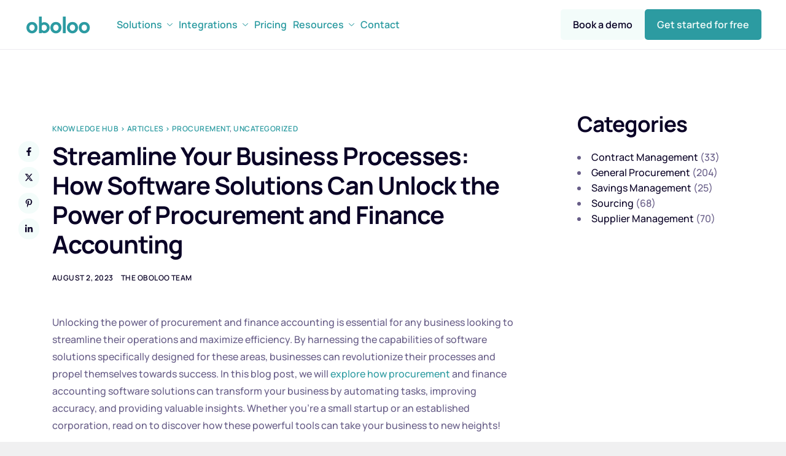

--- FILE ---
content_type: text/html; charset=UTF-8
request_url: https://oboloo.com/streamline-your-business-processes-how-software-solutions-can-unlock-the-power-of-procurement-and-finance-accounting/
body_size: 24201
content:
<!DOCTYPE html>
<html lang="en-US" prefix="og: https://ogp.me/ns#">
<head>
	<meta charset="UTF-8">
	<meta name="viewport" content="width=device-width, initial-scale=1.0"/>
		
<!-- Search Engine Optimization by Rank Math PRO - https://rankmath.com/ -->
<title>Streamline Your Business Processes: How Software Solutions Can Unlock the Power of Procurement and Finance Accounting - oboloo</title>
<meta name="description" content="Unlocking the power of procurement and finance accounting is essential for any business looking to streamline their operations and maximize efficiency. By"/>
<meta name="robots" content="follow, index, max-snippet:-1, max-video-preview:-1, max-image-preview:large"/>
<link rel="canonical" href="https://oboloo.com/streamline-your-business-processes-how-software-solutions-can-unlock-the-power-of-procurement-and-finance-accounting/" />
<meta property="og:locale" content="en_US" />
<meta property="og:type" content="article" />
<meta property="og:title" content="Streamline Your Business Processes: How Software Solutions Can Unlock the Power of Procurement and Finance Accounting - oboloo" />
<meta property="og:description" content="Unlocking the power of procurement and finance accounting is essential for any business looking to streamline their operations and maximize efficiency. By" />
<meta property="og:url" content="https://oboloo.com/streamline-your-business-processes-how-software-solutions-can-unlock-the-power-of-procurement-and-finance-accounting/" />
<meta property="og:site_name" content="oboloo" />
<meta property="article:publisher" content="https://www.facebook.com/oboloosoftware/" />
<meta property="article:author" content="https://www.facebook.com/james.lancaster86/" />
<meta property="article:section" content="Knowledge Hub &gt; Articles &gt; Procurement" />
<meta property="og:updated_time" content="2023-10-11T21:12:08+00:00" />
<meta property="og:image" content="https://oboloo.com/wp-content/uploads/2024/11/Reverse-O-logo-Large.png" />
<meta property="og:image:secure_url" content="https://oboloo.com/wp-content/uploads/2024/11/Reverse-O-logo-Large.png" />
<meta property="og:image:width" content="1024" />
<meta property="og:image:height" content="1024" />
<meta property="og:image:alt" content="Streamline Your Business Processes: How Software Solutions Can Unlock the Power of Procurement and Finance Accounting" />
<meta property="og:image:type" content="image/png" />
<meta property="article:published_time" content="2023-08-02T22:27:25+00:00" />
<meta property="article:modified_time" content="2023-10-11T21:12:08+00:00" />
<meta name="twitter:card" content="summary_large_image" />
<meta name="twitter:title" content="Streamline Your Business Processes: How Software Solutions Can Unlock the Power of Procurement and Finance Accounting - oboloo" />
<meta name="twitter:description" content="Unlocking the power of procurement and finance accounting is essential for any business looking to streamline their operations and maximize efficiency. By" />
<meta name="twitter:site" content="@oboloosoftware" />
<meta name="twitter:creator" content="@oboloosoftware" />
<meta name="twitter:image" content="https://oboloo.com/wp-content/uploads/2024/11/Reverse-O-logo-Large.png" />
<meta name="twitter:label1" content="Written by" />
<meta name="twitter:data1" content="The oboloo Team" />
<meta name="twitter:label2" content="Time to read" />
<meta name="twitter:data2" content="9 minutes" />
<script type="application/ld+json" class="rank-math-schema-pro">{"@context":"https://schema.org","@graph":[{"@type":"Organization","@id":"https://oboloo.com/#organization","name":"oboloo","url":"https://oboloo.com","sameAs":["https://www.facebook.com/oboloosoftware/","https://twitter.com/oboloosoftware","https://www.linkedin.com/company/oboloo/"],"logo":{"@type":"ImageObject","@id":"https://oboloo.com/#logo","url":"https://oboloo.com/wp-content/uploads/2023/04/Email-Sig.png","contentUrl":"https://oboloo.com/wp-content/uploads/2023/04/Email-Sig.png","caption":"oboloo","inLanguage":"en-US","width":"5024","height":"1952"}},{"@type":"WebSite","@id":"https://oboloo.com/#website","url":"https://oboloo.com","name":"oboloo","publisher":{"@id":"https://oboloo.com/#organization"},"inLanguage":"en-US"},{"@type":"ImageObject","@id":"https://oboloo.com/wp-content/uploads/2024/11/Reverse-O-logo-Large.png","url":"https://oboloo.com/wp-content/uploads/2024/11/Reverse-O-logo-Large.png","width":"5819","height":"5819","inLanguage":"en-US"},{"@type":"WebPage","@id":"https://oboloo.com/streamline-your-business-processes-how-software-solutions-can-unlock-the-power-of-procurement-and-finance-accounting/#webpage","url":"https://oboloo.com/streamline-your-business-processes-how-software-solutions-can-unlock-the-power-of-procurement-and-finance-accounting/","name":"Streamline Your Business Processes: How Software Solutions Can Unlock the Power of Procurement and Finance Accounting - oboloo","datePublished":"2023-08-02T22:27:25+00:00","dateModified":"2023-10-11T21:12:08+00:00","isPartOf":{"@id":"https://oboloo.com/#website"},"primaryImageOfPage":{"@id":"https://oboloo.com/wp-content/uploads/2024/11/Reverse-O-logo-Large.png"},"inLanguage":"en-US"},{"@type":"Person","@id":"https://oboloo.com/author/the-oboloo-team/","name":"The oboloo Team","url":"https://oboloo.com/author/the-oboloo-team/","image":{"@type":"ImageObject","@id":"https://oboloo.com/wp-content/uploads/2024/11/Reverse-O-logo-Large.png","url":"https://oboloo.com/wp-content/uploads/2024/11/Reverse-O-logo-Large.png","caption":"The oboloo Team","inLanguage":"en-US"},"worksFor":{"@id":"https://oboloo.com/#organization"}},{"@type":"BlogPosting","headline":"Streamline Your Business Processes: How Software Solutions Can Unlock the Power of Procurement and Finance","datePublished":"2023-08-02T22:27:25+00:00","dateModified":"2023-10-11T21:12:08+00:00","articleSection":"Knowledge Hub &gt; Articles &gt; Procurement, Uncategorized","author":{"@id":"https://oboloo.com/author/the-oboloo-team/","name":"The oboloo Team"},"publisher":{"@id":"https://oboloo.com/#organization"},"description":"Unlocking the power of procurement and finance accounting is essential for any business looking to streamline their operations and maximize efficiency. By","name":"Streamline Your Business Processes: How Software Solutions Can Unlock the Power of Procurement and Finance","@id":"https://oboloo.com/streamline-your-business-processes-how-software-solutions-can-unlock-the-power-of-procurement-and-finance-accounting/#richSnippet","isPartOf":{"@id":"https://oboloo.com/streamline-your-business-processes-how-software-solutions-can-unlock-the-power-of-procurement-and-finance-accounting/#webpage"},"image":{"@id":"https://oboloo.com/wp-content/uploads/2024/11/Reverse-O-logo-Large.png"},"inLanguage":"en-US","mainEntityOfPage":{"@id":"https://oboloo.com/streamline-your-business-processes-how-software-solutions-can-unlock-the-power-of-procurement-and-finance-accounting/#webpage"}}]}</script>
<!-- /Rank Math WordPress SEO plugin -->

<link rel='dns-prefetch' href='//cdn.cookiepal.io' />
<link rel='dns-prefetch' href='//js-eu1.hs-scripts.com' />
<link rel='dns-prefetch' href='//cdn.zapier.com' />
<link href='https://imagedelivery.net' rel='preconnect' />
<link rel="alternate" type="application/rss+xml" title="oboloo &raquo; Feed" href="https://oboloo.com/feed/" />
<link rel="alternate" type="application/rss+xml" title="oboloo &raquo; Comments Feed" href="https://oboloo.com/comments/feed/" />
<link rel="alternate" title="oEmbed (JSON)" type="application/json+oembed" href="https://oboloo.com/wp-json/oembed/1.0/embed?url=https%3A%2F%2Foboloo.com%2Fstreamline-your-business-processes-how-software-solutions-can-unlock-the-power-of-procurement-and-finance-accounting%2F" />
<link rel="alternate" title="oEmbed (XML)" type="text/xml+oembed" href="https://oboloo.com/wp-json/oembed/1.0/embed?url=https%3A%2F%2Foboloo.com%2Fstreamline-your-business-processes-how-software-solutions-can-unlock-the-power-of-procurement-and-finance-accounting%2F&#038;format=xml" />
<script async src="https://js.clickrank.ai/seo/e8b188a3-e7be-4168-aa32-d7814d2cb0c2/script?1768387319"></script><style id='wp-img-auto-sizes-contain-inline-css'>
img:is([sizes=auto i],[sizes^="auto," i]){contain-intrinsic-size:3000px 1500px}
/*# sourceURL=wp-img-auto-sizes-contain-inline-css */
</style>
<link rel='stylesheet' id='elementor-frontend-css' href='https://oboloo.com/wp-content/plugins/elementor/assets/css/frontend.min.css?ver=3.34.1' media='all' />
<link rel='stylesheet' id='elementor-post-361494-css' href='https://oboloo.com/wp-content/uploads/elementor/css/post-361494.css?ver=1768368383' media='all' />
<link rel='stylesheet' id='elementor-post-361461-css' href='https://oboloo.com/wp-content/uploads/elementor/css/post-361461.css?ver=1768368385' media='all' />
<style id='wp-emoji-styles-inline-css'>

	img.wp-smiley, img.emoji {
		display: inline !important;
		border: none !important;
		box-shadow: none !important;
		height: 1em !important;
		width: 1em !important;
		margin: 0 0.07em !important;
		vertical-align: -0.1em !important;
		background: none !important;
		padding: 0 !important;
	}
/*# sourceURL=wp-emoji-styles-inline-css */
</style>
<link rel='stylesheet' id='wp-block-library-css' href='https://oboloo.com/wp-includes/css/dist/block-library/style.min.css?ver=6.9' media='all' />
<style id='wp-block-library-theme-inline-css'>
.wp-block-audio :where(figcaption){color:#555;font-size:13px;text-align:center}.is-dark-theme .wp-block-audio :where(figcaption){color:#ffffffa6}.wp-block-audio{margin:0 0 1em}.wp-block-code{border:1px solid #ccc;border-radius:4px;font-family:Menlo,Consolas,monaco,monospace;padding:.8em 1em}.wp-block-embed :where(figcaption){color:#555;font-size:13px;text-align:center}.is-dark-theme .wp-block-embed :where(figcaption){color:#ffffffa6}.wp-block-embed{margin:0 0 1em}.blocks-gallery-caption{color:#555;font-size:13px;text-align:center}.is-dark-theme .blocks-gallery-caption{color:#ffffffa6}:root :where(.wp-block-image figcaption){color:#555;font-size:13px;text-align:center}.is-dark-theme :root :where(.wp-block-image figcaption){color:#ffffffa6}.wp-block-image{margin:0 0 1em}.wp-block-pullquote{border-bottom:4px solid;border-top:4px solid;color:currentColor;margin-bottom:1.75em}.wp-block-pullquote :where(cite),.wp-block-pullquote :where(footer),.wp-block-pullquote__citation{color:currentColor;font-size:.8125em;font-style:normal;text-transform:uppercase}.wp-block-quote{border-left:.25em solid;margin:0 0 1.75em;padding-left:1em}.wp-block-quote cite,.wp-block-quote footer{color:currentColor;font-size:.8125em;font-style:normal;position:relative}.wp-block-quote:where(.has-text-align-right){border-left:none;border-right:.25em solid;padding-left:0;padding-right:1em}.wp-block-quote:where(.has-text-align-center){border:none;padding-left:0}.wp-block-quote.is-large,.wp-block-quote.is-style-large,.wp-block-quote:where(.is-style-plain){border:none}.wp-block-search .wp-block-search__label{font-weight:700}.wp-block-search__button{border:1px solid #ccc;padding:.375em .625em}:where(.wp-block-group.has-background){padding:1.25em 2.375em}.wp-block-separator.has-css-opacity{opacity:.4}.wp-block-separator{border:none;border-bottom:2px solid;margin-left:auto;margin-right:auto}.wp-block-separator.has-alpha-channel-opacity{opacity:1}.wp-block-separator:not(.is-style-wide):not(.is-style-dots){width:100px}.wp-block-separator.has-background:not(.is-style-dots){border-bottom:none;height:1px}.wp-block-separator.has-background:not(.is-style-wide):not(.is-style-dots){height:2px}.wp-block-table{margin:0 0 1em}.wp-block-table td,.wp-block-table th{word-break:normal}.wp-block-table :where(figcaption){color:#555;font-size:13px;text-align:center}.is-dark-theme .wp-block-table :where(figcaption){color:#ffffffa6}.wp-block-video :where(figcaption){color:#555;font-size:13px;text-align:center}.is-dark-theme .wp-block-video :where(figcaption){color:#ffffffa6}.wp-block-video{margin:0 0 1em}:root :where(.wp-block-template-part.has-background){margin-bottom:0;margin-top:0;padding:1.25em 2.375em}
/*# sourceURL=/wp-includes/css/dist/block-library/theme.min.css */
</style>
<style id='wppb-edit-profile-style-inline-css'>


/*# sourceURL=https://oboloo.com/wp-content/plugins/profile-builder/assets/misc/gutenberg/blocks/build/edit-profile/style-index.css */
</style>
<style id='wppb-login-style-inline-css'>


/*# sourceURL=https://oboloo.com/wp-content/plugins/profile-builder/assets/misc/gutenberg/blocks/build/login/style-index.css */
</style>
<style id='wppb-recover-password-style-inline-css'>


/*# sourceURL=https://oboloo.com/wp-content/plugins/profile-builder/assets/misc/gutenberg/blocks/build/recover-password/style-index.css */
</style>
<style id='wppb-register-style-inline-css'>


/*# sourceURL=https://oboloo.com/wp-content/plugins/profile-builder/assets/misc/gutenberg/blocks/build/register/style-index.css */
</style>
<link rel='stylesheet' id='wppb_block_stylesheet-css' href='https://oboloo.com/wp-content/plugins/profile-builder/assets/misc/gutenberg/blocks/assets/css/gutenberg-blocks.css?ver=6.9' media='all' />
<link rel='stylesheet' id='wp-components-css' href='https://oboloo.com/wp-includes/css/dist/components/style.min.css?ver=6.9' media='all' />
<link rel='stylesheet' id='common-css' href='https://oboloo.com/wp-admin/css/common.min.css?ver=6.9' media='all' />
<link rel='stylesheet' id='forms-css' href='https://oboloo.com/wp-admin/css/forms.min.css?ver=6.9' media='all' />
<link rel='stylesheet' id='wp-reset-editor-styles-css' href='https://oboloo.com/wp-includes/css/dist/block-library/reset.min.css?ver=6.9' media='all' />
<link rel='stylesheet' id='wp-block-editor-content-css' href='https://oboloo.com/wp-includes/css/dist/block-editor/content.min.css?ver=6.9' media='all' />
<link rel='stylesheet' id='wp-editor-classic-layout-styles-css' href='https://oboloo.com/wp-includes/css/dist/edit-post/classic.min.css?ver=6.9' media='all' />
<link rel='stylesheet' id='wp-edit-blocks-css' href='https://oboloo.com/wp-includes/css/dist/block-library/editor.min.css?ver=6.9' media='all' />
<link rel='stylesheet' id='wppb_stylesheet-css' href='https://oboloo.com/wp-content/plugins/profile-builder/assets/css/style-front-end.css?ver=3.13.2' media='all' />
<link rel='stylesheet' id='wppb_select2_css-css' href='https://oboloo.com/wp-content/plugins/profile-builder/assets/css/select2/select2.min.css?ver=3.13.2' media='all' />
<link rel='stylesheet' id='mpp_gutenberg-css' href='https://oboloo.com/wp-content/plugins/profile-builder/add-ons-free/user-profile-picture/dist/blocks.style.build.css?ver=2.6.0' media='all' />
<link rel='stylesheet' id='contact-form-7-css' href='https://oboloo.com/wp-content/plugins/contact-form-7/includes/css/styles.css?ver=6.1' media='all' />
<link rel='stylesheet' id='wpa-css-css' href='https://oboloo.com/wp-content/plugins/honeypot/includes/css/wpa.css?ver=2.3.04' media='all' />
<link rel='stylesheet' id='elementor-icons-css' href='https://oboloo.com/wp-content/plugins/elementor/assets/lib/eicons/css/elementor-icons.min.css?ver=5.45.0' media='all' />
<link rel='stylesheet' id='elementor-post-21273-css' href='https://oboloo.com/wp-content/uploads/elementor/css/post-21273.css?ver=1768368386' media='all' />
<link rel='stylesheet' id='font-awesome-5-all-css' href='https://oboloo.com/wp-content/plugins/elementor/assets/lib/font-awesome/css/all.min.css?ver=3.34.1' media='all' />
<link rel='stylesheet' id='font-awesome-4-shim-css' href='https://oboloo.com/wp-content/plugins/elementor/assets/lib/font-awesome/css/v4-shims.min.css?ver=3.34.1' media='all' />
<link rel='stylesheet' id='cotton-css' href='https://oboloo.com/wp-content/plugins/elementskit/modules/mouse-cursor/assets/css/style.css?ver=3.7.5' media='all' />
<link rel='stylesheet' id='font-awesome-min-css' href='https://oboloo.com/wp-content/plugins/keydesign-framework/includes/admin/lib/nuxy/metaboxes/assets/vendors/font-awesome.min.css?ver=1768387319' media='all' />
<link rel='stylesheet' id='sierra-variables-css' href='https://oboloo.com/wp-content/themes/sierra/assets/css/variables.css?ver=1.5' media='all' />
<link rel='stylesheet' id='sierra-global-css' href='https://oboloo.com/wp-content/themes/sierra/assets/css/global.css?ver=1.5' media='all' />
<link rel='stylesheet' id='zapier-elements-style-css' href='https://cdn.zapier.com/packages/partner-sdk/v0/zapier-elements/zapier-elements.css' media='all' />
<link rel='stylesheet' id='elementor-icons-ekiticons-css' href='https://oboloo.com/wp-content/plugins/elementskit-lite/modules/elementskit-icon-pack/assets/css/ekiticons.css?ver=3.3.4' media='all' />
<link rel='stylesheet' id='elementskit-parallax-style-css' href='https://oboloo.com/wp-content/plugins/elementskit/modules/parallax/assets/css/style.css?ver=3.7.5' media='all' />
<link rel='stylesheet' id='ekit-widget-styles-css' href='https://oboloo.com/wp-content/plugins/elementskit-lite/widgets/init/assets/css/widget-styles.css?ver=3.3.4' media='all' />
<link rel='stylesheet' id='ekit-widget-styles-pro-css' href='https://oboloo.com/wp-content/plugins/elementskit/widgets/init/assets/css/widget-styles-pro.css?ver=3.7.5' media='all' />
<link rel='stylesheet' id='ekit-responsive-css' href='https://oboloo.com/wp-content/plugins/elementskit-lite/widgets/init/assets/css/responsive.css?ver=3.3.4' media='all' />
<link rel='stylesheet' id='keydesign-frontend-css' href='https://oboloo.com/wp-content/plugins/keydesign-framework/assets/css/keydesign-framework.css?ver=1.9.1' media='all' />
<style id='keydesign-frontend-inline-css'>
body {}.page-header {--page-title-width: 600px;}.rebar-wrapper .rebar-element { height: 5px; }
/*# sourceURL=keydesign-frontend-inline-css */
</style>
<link rel='stylesheet' id='glossary-hint-css' href='https://oboloo.com/wp-content/plugins/glossary-by-codeat/assets/css/tooltip-classic.css?ver=2.2.5' media='all' />
<link rel='stylesheet' id='elementor-gf-local-manrope-css' href='https://oboloo.com/wp-content/uploads/elementor/google-fonts/css/manrope.css?ver=1742275580' media='all' />
<link rel='stylesheet' id='elementor-gf-local-inter-css' href='https://oboloo.com/wp-content/uploads/elementor/google-fonts/css/inter.css?ver=1742275593' media='all' />
<link rel='stylesheet' id='elementor-icons-shared-0-css' href='https://oboloo.com/wp-content/plugins/elementor/assets/lib/font-awesome/css/fontawesome.min.css?ver=5.15.3' media='all' />
<link rel='stylesheet' id='elementor-icons-fa-brands-css' href='https://oboloo.com/wp-content/plugins/elementor/assets/lib/font-awesome/css/brands.min.css?ver=5.15.3' media='all' />
<link rel='stylesheet' id='elementor-icons-fa-solid-css' href='https://oboloo.com/wp-content/plugins/elementor/assets/lib/font-awesome/css/solid.min.css?ver=5.15.3' media='all' />
<script src="https://oboloo.com/wp-includes/js/jquery/jquery.min.js?ver=3.7.1" id="jquery-core-js"></script>
<script src="https://oboloo.com/wp-includes/js/jquery/jquery-migrate.min.js?ver=3.4.1" id="jquery-migrate-js"></script>
<script src="https://oboloo.com/wp-content/plugins/profile-builder/assets/js/select2/select2.min.js?ver=3.13.2" id="wppb_select2_js-js"></script>
<script src="https://cdn.cookiepal.io/client_data/749d58ed-f572-428d-94fe-fcc2369c0b60/script.js?source=wordpress&amp;ver=1.0.0" id="cookiepal-banner-script-js"></script>
<script src="https://oboloo.com/wp-content/plugins/elementor/assets/lib/font-awesome/js/v4-shims.min.js?ver=3.34.1" id="font-awesome-4-shim-js"></script>
<script type="module" src="https://cdn.zapier.com/packages/partner-sdk/v0/zapier-elements.esm.js" id="zapier-elements-js"></script>
<script src="https://oboloo.com/wp-content/plugins/elementskit/modules/parallax/assets/js/jarallax.js?ver=3.7.5" id="jarallax-js"></script>
<script src="https://oboloo.com/wp-content/plugins/keydesign-framework/assets/js/reading-bar.js?ver=1.9.1" id="keydesign-rebar-js"></script>
<link rel="https://api.w.org/" href="https://oboloo.com/wp-json/" /><link rel="alternate" title="JSON" type="application/json" href="https://oboloo.com/wp-json/wp/v2/posts/206815" /><link rel="EditURI" type="application/rsd+xml" title="RSD" href="https://oboloo.com/xmlrpc.php?rsd" />
<meta name="generator" content="WordPress 6.9" />
<link rel='shortlink' href='https://oboloo.com/?p=206815' />
<meta name="cdp-version" content="1.5.0" />			<!-- DO NOT COPY THIS SNIPPET! Start of Page Analytics Tracking for HubSpot WordPress plugin v11.3.6-->
			<script class="hsq-set-content-id" data-content-id="blog-post">
				var _hsq = _hsq || [];
				_hsq.push(["setContentType", "blog-post"]);
			</script>
			<!-- DO NOT COPY THIS SNIPPET! End of Page Analytics Tracking for HubSpot WordPress plugin -->
			<script type="text/javascript">
(function(url){
	if(/(?:Chrome\/26\.0\.1410\.63 Safari\/537\.31|WordfenceTestMonBot)/.test(navigator.userAgent)){ return; }
	var addEvent = function(evt, handler) {
		if (window.addEventListener) {
			document.addEventListener(evt, handler, false);
		} else if (window.attachEvent) {
			document.attachEvent('on' + evt, handler);
		}
	};
	var removeEvent = function(evt, handler) {
		if (window.removeEventListener) {
			document.removeEventListener(evt, handler, false);
		} else if (window.detachEvent) {
			document.detachEvent('on' + evt, handler);
		}
	};
	var evts = 'contextmenu dblclick drag dragend dragenter dragleave dragover dragstart drop keydown keypress keyup mousedown mousemove mouseout mouseover mouseup mousewheel scroll'.split(' ');
	var logHuman = function() {
		if (window.wfLogHumanRan) { return; }
		window.wfLogHumanRan = true;
		var wfscr = document.createElement('script');
		wfscr.type = 'text/javascript';
		wfscr.async = true;
		wfscr.src = url + '&r=' + Math.random();
		(document.getElementsByTagName('head')[0]||document.getElementsByTagName('body')[0]).appendChild(wfscr);
		for (var i = 0; i < evts.length; i++) {
			removeEvent(evts[i], logHuman);
		}
	};
	for (var i = 0; i < evts.length; i++) {
		addEvent(evts[i], logHuman);
	}
})('//oboloo.com/?wordfence_lh=1&hid=EB05D00398C3F4D3C5286D258D03B181');
</script>	<script type="text/javascript">
		var stm_wpcfto_ajaxurl = 'https://oboloo.com/wp-admin/admin-ajax.php';
	</script>

	<style>
		.vue_is_disabled {
			display: none;
		}
	</style>
		<script>
		var stm_wpcfto_nonces = {"wpcfto_save_settings":"ff534af7be","get_image_url":"b70c9ac0de","wpcfto_upload_file":"7c401f8d37","wpcfto_search_posts":"d7affbd81e"};
	</script>
	    <script>
      (function(d, params){
        var script = d.createElement('script');
        script.setAttribute('src', 'https://cdn.candu.ai/sdk/latest/candu.umd.js?token=' + params.clientToken);
        script.onload = function () {
            Candu.init(params);
        }
        d.head.appendChild(script);
      })(document, {
        userId: '',
        clientToken: 'kUul5U7lEW',
      });
    </script>
    <meta name="generator" content="Elementor 3.34.1; settings: css_print_method-external, google_font-enabled, font_display-auto">
<script>
document.addEventListener("DOMContentLoaded", () => {
  document.querySelectorAll(".elementskit-info-box-icon > i").forEach(icon => {
    const computedColor = getComputedStyle(icon).color;
    if (computedColor === "rgb(10, 2, 38)") {
      icon.style.color = "#ffffff";
    }
  });
});
</script>

<script type="text/javascript">var elementskit_module_parallax_url = "https://oboloo.com/wp-content/plugins/elementskit/modules/parallax/";</script>			<style>
				.e-con.e-parent:nth-of-type(n+4):not(.e-lazyloaded):not(.e-no-lazyload),
				.e-con.e-parent:nth-of-type(n+4):not(.e-lazyloaded):not(.e-no-lazyload) * {
					background-image: none !important;
				}
				@media screen and (max-height: 1024px) {
					.e-con.e-parent:nth-of-type(n+3):not(.e-lazyloaded):not(.e-no-lazyload),
					.e-con.e-parent:nth-of-type(n+3):not(.e-lazyloaded):not(.e-no-lazyload) * {
						background-image: none !important;
					}
				}
				@media screen and (max-height: 640px) {
					.e-con.e-parent:nth-of-type(n+2):not(.e-lazyloaded):not(.e-no-lazyload),
					.e-con.e-parent:nth-of-type(n+2):not(.e-lazyloaded):not(.e-no-lazyload) * {
						background-image: none !important;
					}
				}
			</style>
			<link rel="icon" href="https://oboloo.com/wp-content/uploads/2020/02/cropped-Facebook-Profile-Picture-Oboloo-32x32.png" sizes="32x32" />
<link rel="icon" href="https://oboloo.com/wp-content/uploads/2020/02/cropped-Facebook-Profile-Picture-Oboloo-192x192.png" sizes="192x192" />
<link rel="apple-touch-icon" href="https://oboloo.com/wp-content/uploads/2020/02/cropped-Facebook-Profile-Picture-Oboloo-180x180.png" />
<meta name="msapplication-TileImage" content="https://oboloo.com/wp-content/uploads/2020/02/cropped-Facebook-Profile-Picture-Oboloo-270x270.png" />
		<style id="wp-custom-css">
			.article-single {
    margin-top: 0px;
}
.single-post h1 {
	color: ;
	font-size:40px;
}
.single-post h2 {
    font-size: 35px;
}
/* Center the blog header */
.blog-header {
    text-align: center;
    margin-bottom: 20px;
}

/* Style the blog title */
.blog-header .blog-title {
    font-size: 2.5em;
    margin-bottom: 10px;
}

/* Underline only the word "Blog" in specified color with a thicker line */
.blog-header .blog-title .highlight {
    position: relative;
}

.blog-header .blog-title .highlight::after {
    content: '';
    position: absolute;
    left: 0;
    bottom: -5px; /* Adjusts the underline position */
    width: 100%;
    height: 8px; /* Increased thickness for the underline */
    background-color: #2c9ba1; /* Underline color */
 
}

/* Style the subtitle */
.blog-header .blog-subtitle {
    font-size: 1.2em;
    color: #666;
    max-width: 700px;
    margin: 0 auto;
}
.related-posts {
    margin-top: 30px;
    padding-top: 20px;
    border-top: 1px solid #ddd;
}

.related-posts h3 {
    font-size: 1.5em;
    margin-bottom: 20px;
    text-align: center;
}

.related-posts-horizontal {
    display: flex;
    gap: 20px;
    justify-content: center;
}

.related-post-item {
    flex: 1 1 calc(50% - 20px); /* Two columns */
    max-width: calc(50% - 20px); /* Ensures a max width of 50% */
    background-color: #f9f9f9;
    padding: 15px;
    border: 1px solid #ddd;
    border-radius: 8px;
    box-sizing: border-box;
    text-align: center;
}

.related-post-thumbnail img {
    width: 100%;
    height: 150px; /* Fixed height to keep images consistent */
    object-fit: cover; /* Ensures images cover the area without distortion */
    border-radius: 5px;
}

.related-post-content {
    margin-top: 10px;
}

.related-post-title {
    font-size: 1.2em;
    margin: 10px 0;
}

.related-post-meta {
    font-size: 0.9em;
    color: #777;
}

.related-post-meta .post-date,
.related-post-meta .post-category {
    display: inline-block;
}

.related-post-meta .post-category {
    color: #2c9ba1; /* Customize color for categories */
}

.related-post-title a {
    text-decoration: none;
    color: #333;
}

.related-post-title a:hover {
    text-decoration: underline;
    color: #2c9ba1; /* Optional: Customize the hover color */
}
/* Make images responsive */
.post-featured-image img {
    width: 100%;
    height: auto;
    max-width: 100%;
    border-radius: 8px; /* Matches the border radius you wanted */
}

/* Responsive container for the article */
.article-content {
    padding: 20px;
    margin: 0 auto;
    max-width: 800px; /* Adjust this to control max width on larger screens */
}

/* For mobile devices */
@media (max-width: 768px) {
    /* Reduce padding on smaller screens */
    .article-content {
        padding: 10px;
    }

    /* Make related posts layout vertical */
    .related-posts-horizontal {
        display: flex;
        flex-direction: column;
        gap: 20px; /* Adds space between items */
    }

    /* Center-align related posts */
    .related-post-item {
        text-align: center;
    }
}

/* For tablet devices */
@media (max-width: 1024px) {
    .related-posts-horizontal {
        display: flex;
        flex-wrap: wrap;
        gap: 15px;
    }
    .related-post-item {
        flex: 1 1 45%;
    }
}
/* Responsive font sizes */
.blog-title {
    font-size: 2em; /* Default size for larger screens */
}

@media (max-width: 768px) {
    .blog-title {
        font-size: 1.5em; /* Smaller font size for mobile */
    }
}

.blog-subtitle {
    font-size: 1.2em;
}

@media (max-width: 768px) {
    .blog-subtitle {
        font-size: 1em;
    }
}
.post-share {
        left: 10px; /* Adjust as needed for mobile view */
    }
}


		</style>
		</head>
<body class="wp-singular post-template-default single single-post postid-206815 single-format-standard wp-theme-sierra  flip-button-effect keydesign-elementor-library blog-single-layout-classic elementor-default elementor-kit-21273">
<div id="page" class="site"><header id="site-header" class="site-header sticky-header show-on-scroll"><div class="site-header-wrapper"><div class="ekit-template-content-markup ekit-template-content-header ekit-template-content-theme-support">
		<div data-elementor-type="wp-post" data-elementor-id="361494" class="elementor elementor-361494" data-elementor-post-type="elementskit_template">
				<div class="elementor-element elementor-element-1b27549 e-flex e-con-boxed e-con e-parent" data-id="1b27549" data-element_type="container" data-settings="{&quot;background_background&quot;:&quot;classic&quot;}">
					<div class="e-con-inner">
		<div class="elementor-element elementor-element-90b4127 e-flex e-con-boxed e-con e-child" data-id="90b4127" data-element_type="container">
					<div class="e-con-inner">
		<div class="elementor-element elementor-element-49a10d8 e-con-full e-flex e-con e-child" data-id="49a10d8" data-element_type="container">
				<div class="elementor-element elementor-element-859cb2b elementor-widget elementor-widget-kd_site_logo" data-id="859cb2b" data-element_type="widget" data-settings="{&quot;ekit_we_effect_on&quot;:&quot;none&quot;}" data-widget_type="kd_site_logo.default">
				<div class="elementor-widget-container">
					        <div class="site-logo-wrapper">
            <a class="site-logo" href="https://oboloo.com">
                <span class="primary-logo"><img src="https://imagedelivery.net/ZI20NBE2Ou_t1ABxv_jB3A/58e26bd8-bdfb-4ed0-d264-66eeae0acb00/public" title="" alt="" loading="lazy" /></span>            </a>
        </div>
        				</div>
				</div>
				</div>
		<div class="elementor-element elementor-element-91cb00b e-con-full e-flex e-con e-child" data-id="91cb00b" data-element_type="container">
				<div class="elementor-element elementor-element-811a832 elementor-widget elementor-widget-ekit-nav-menu" data-id="811a832" data-element_type="widget" data-settings="{&quot;ekit_we_effect_on&quot;:&quot;none&quot;}" data-widget_type="ekit-nav-menu.default">
				<div class="elementor-widget-container">
							<nav class="ekit-wid-con ekit_menu_responsive_tablet" 
			data-hamburger-icon="" 
			data-hamburger-icon-type="icon" 
			data-responsive-breakpoint="1024">
			            <button class="elementskit-menu-hamburger elementskit-menu-toggler"  type="button" aria-label="hamburger-icon">
                                    <span class="elementskit-menu-hamburger-icon"></span><span class="elementskit-menu-hamburger-icon"></span><span class="elementskit-menu-hamburger-icon"></span>
                            </button>
            <div id="ekit-megamenu-main-menu-main1" class="elementskit-menu-container elementskit-menu-offcanvas-elements elementskit-navbar-nav-default ekit-nav-menu-one-page-no ekit-nav-dropdown-hover"><ul id="menu-main-menu-main1" class="elementskit-navbar-nav elementskit-menu-po-right submenu-click-on-"><li id="menu-item-2339" class="menu-item menu-item-type-custom menu-item-object-custom menu-item-has-children menu-item-2339 nav-item elementskit-dropdown-has relative_position elementskit-dropdown-menu-default_width elementskit-mobile-builder-content" data-vertical-menu=750px><a title="						" href="#" class="ekit-menu-nav-link ekit-menu-dropdown-toggle">Solutions<i aria-hidden="true" class="icon icon-down-arrow1 elementskit-submenu-indicator"></i></a>
<ul class="elementskit-dropdown elementskit-submenu-panel">
	<li id="menu-item-365260" class="menu-item menu-item-type-custom menu-item-object-custom menu-item-has-children menu-item-365260 nav-item elementskit-dropdown-has relative_position elementskit-dropdown-menu-default_width elementskit-mobile-builder-content" data-vertical-menu=750px><a href="https://oboloo.com/rfp-software" class=" dropdown-item">Sourcing<i aria-hidden="true" class="icon icon-down-arrow1 elementskit-submenu-indicator"></i></a>
	<ul class="elementskit-dropdown elementskit-submenu-panel">
		<li id="menu-item-365261" class="menu-item menu-item-type-custom menu-item-object-custom menu-item-365261 nav-item elementskit-mobile-builder-content" data-vertical-menu=750px><a href="https://oboloo.com/rfp-software" class=" dropdown-item">eSourcing</a>		<li id="menu-item-365262" class="menu-item menu-item-type-custom menu-item-object-custom menu-item-365262 nav-item elementskit-mobile-builder-content" data-vertical-menu=750px><a href="http://oboloo.com/sourcing-library" class=" dropdown-item">Sourcing Template Library</a>		<li id="menu-item-365263" class="menu-item menu-item-type-custom menu-item-object-custom menu-item-365263 nav-item elementskit-mobile-builder-content" data-vertical-menu=750px><a href="http://oboloo.com/customisable-sourcing-events" class=" dropdown-item">Customisable Sourcing Events</a>		<li id="menu-item-365264" class="menu-item menu-item-type-custom menu-item-object-custom menu-item-365264 nav-item elementskit-mobile-builder-content" data-vertical-menu=750px><a href="http://oboloo.com/supplier-scoring" class=" dropdown-item">Supplier Scoring &#038; Evaluations</a>	</ul>
	<li id="menu-item-2378" class="menu-item menu-item-type-custom menu-item-object-custom menu-item-2378 nav-item elementskit-mobile-builder-content" data-vertical-menu=750px><a title="						" href="https://oboloo.com/contract-management-software/" class=" dropdown-item">Contract Management</a>	<li id="menu-item-145717" class="menu-item menu-item-type-custom menu-item-object-custom menu-item-has-children menu-item-145717 nav-item elementskit-dropdown-has relative_position elementskit-dropdown-menu-default_width elementskit-mobile-builder-content" data-vertical-menu=750px><a href="https://oboloo.com/supplier-management-system" class=" dropdown-item">Supplier Management<i aria-hidden="true" class="icon icon-down-arrow1 elementskit-submenu-indicator"></i></a>
	<ul class="elementskit-dropdown elementskit-submenu-panel">
		<li id="menu-item-363510" class="menu-item menu-item-type-custom menu-item-object-custom menu-item-363510 nav-item elementskit-mobile-builder-content" data-vertical-menu=750px><a href="https://oboloo.com/supplier-management-system" class=" dropdown-item">Supplier Management</a>		<li id="menu-item-363308" class="menu-item menu-item-type-custom menu-item-object-custom menu-item-363308 nav-item elementskit-mobile-builder-content" data-vertical-menu=750px><a href="https://oboloo.com/vendor-compliance-software/" class=" dropdown-item">Supplier Compliance</a>		<li id="menu-item-363309" class="menu-item menu-item-type-custom menu-item-object-custom menu-item-363309 nav-item elementskit-mobile-builder-content" data-vertical-menu=750px><a href="https://oboloo.com/supplier-scorecards" class=" dropdown-item">Supplier Scorecards</a>		<li id="menu-item-367545" class="menu-item menu-item-type-custom menu-item-object-custom menu-item-367545 nav-item elementskit-mobile-builder-content" data-vertical-menu=750px><a href="https://oboloo.com/supplier-onboarding-software/" class=" dropdown-item">Supplier Onboarding</a>	</ul>
	<li id="menu-item-10378" class="menu-item menu-item-type-custom menu-item-object-custom menu-item-10378 nav-item elementskit-mobile-builder-content" data-vertical-menu=750px><a href="https://oboloo.com/procurement-savings-tracking-software/" class=" dropdown-item">Savings Management</a>	<li id="menu-item-363310" class="menu-item menu-item-type-custom menu-item-object-custom menu-item-has-children menu-item-363310 nav-item elementskit-dropdown-has relative_position elementskit-dropdown-menu-default_width elementskit-mobile-builder-content" data-vertical-menu=750px><a href="#" class=" dropdown-item">Additional Features<i aria-hidden="true" class="icon icon-down-arrow1 elementskit-submenu-indicator"></i></a>
	<ul class="elementskit-dropdown elementskit-submenu-panel">
		<li id="menu-item-367538" class="menu-item menu-item-type-custom menu-item-object-custom menu-item-367538 nav-item elementskit-mobile-builder-content" data-vertical-menu=750px><a href="https://oboloo.com/custom-fields/" class=" dropdown-item">Custom Fields &#038; Tabs</a>		<li id="menu-item-363314" class="menu-item menu-item-type-custom menu-item-object-custom menu-item-363314 nav-item elementskit-mobile-builder-content" data-vertical-menu=750px><a href="https://oboloo.com/configurations" class=" dropdown-item">Configurations</a>		<li id="menu-item-363311" class="menu-item menu-item-type-custom menu-item-object-custom menu-item-363311 nav-item elementskit-mobile-builder-content" data-vertical-menu=750px><a href="https://oboloo.com/currency-management" class=" dropdown-item">Currencies</a>		<li id="menu-item-363312" class="menu-item menu-item-type-custom menu-item-object-custom menu-item-363312 nav-item elementskit-mobile-builder-content" data-vertical-menu=750px><a href="http://oboloo.com/languages" class=" dropdown-item">Languages</a>		<li id="menu-item-363313" class="menu-item menu-item-type-custom menu-item-object-custom menu-item-363313 nav-item elementskit-mobile-builder-content" data-vertical-menu=750px><a href="https://oboloo.com/user-roles" class=" dropdown-item">User Roles &#038; Access</a>		<li id="menu-item-367546" class="menu-item menu-item-type-custom menu-item-object-custom menu-item-367546 nav-item elementskit-mobile-builder-content" data-vertical-menu=750px><a href="#" class=" dropdown-item">Import Data (Coming June 2025!)</a>	</ul>
</ul>
</li>
<li id="menu-item-366887" class="menu-item menu-item-type-custom menu-item-object-custom menu-item-has-children menu-item-366887 nav-item elementskit-dropdown-has relative_position elementskit-dropdown-menu-default_width elementskit-mobile-builder-content" data-vertical-menu=750px><a href="#" class="ekit-menu-nav-link ekit-menu-dropdown-toggle">Integrations<i aria-hidden="true" class="icon icon-down-arrow1 elementskit-submenu-indicator"></i></a>
<ul class="elementskit-dropdown elementskit-submenu-panel">
	<li id="menu-item-366885" class="menu-item menu-item-type-custom menu-item-object-custom menu-item-366885 nav-item elementskit-mobile-builder-content" data-vertical-menu=750px><a href="https://oboloo.com/oboloo-api/" class=" dropdown-item">oboloo API</a>	<li id="menu-item-366888" class="menu-item menu-item-type-custom menu-item-object-custom menu-item-366888 nav-item elementskit-mobile-builder-content" data-vertical-menu=750px><a href="https://oboloo.com/no-code-integrations/" class=" dropdown-item">No code integrations</a></ul>
</li>
<li id="menu-item-9084" class="menu-item menu-item-type-custom menu-item-object-custom menu-item-9084 nav-item elementskit-mobile-builder-content" data-vertical-menu=750px><a href="https://oboloo.com/Pricing" class="ekit-menu-nav-link">Pricing</a></li>
<li id="menu-item-10871" class="menu-item menu-item-type-custom menu-item-object-custom menu-item-has-children menu-item-10871 nav-item elementskit-dropdown-has relative_position elementskit-dropdown-menu-default_width elementskit-mobile-builder-content" data-vertical-menu=750px><a href="#" class="ekit-menu-nav-link ekit-menu-dropdown-toggle">Resources<i aria-hidden="true" class="icon icon-down-arrow1 elementskit-submenu-indicator"></i></a>
<ul class="elementskit-dropdown elementskit-submenu-panel">
	<li id="menu-item-16997" class="menu-item menu-item-type-custom menu-item-object-custom menu-item-16997 nav-item elementskit-mobile-builder-content" data-vertical-menu=750px><a href="https://oboloo.com/data-and-security" class=" dropdown-item">Data &#038; Security</a>	<li id="menu-item-10810" class="menu-item menu-item-type-custom menu-item-object-custom menu-item-10810 nav-item elementskit-mobile-builder-content" data-vertical-menu=750px><a href="https://oboloo.com/blog" class=" dropdown-item">Blog</a>	<li id="menu-item-10986" class="menu-item menu-item-type-custom menu-item-object-custom menu-item-10986 nav-item elementskit-mobile-builder-content" data-vertical-menu=750px><a href="https://oboloo.com/frequently-asked-questions/" class=" dropdown-item">FAQ&#8217;s</a>	<li id="menu-item-366485" class="menu-item menu-item-type-custom menu-item-object-custom menu-item-366485 nav-item elementskit-mobile-builder-content" data-vertical-menu=750px><a href="https://oboloo.com/partnerships/" class=" dropdown-item">Partner Network</a>	<li id="menu-item-367187" class="menu-item menu-item-type-custom menu-item-object-custom menu-item-367187 nav-item elementskit-mobile-builder-content" data-vertical-menu=750px><a target="_blank" href="https://oboloo.com/media-kit" class=" dropdown-item">Media Kit</a></ul>
</li>
<li id="menu-item-5476" class="menu-item menu-item-type-custom menu-item-object-custom menu-item-5476 nav-item elementskit-mobile-builder-content" data-vertical-menu=750px><a href="https://oboloo.com/contact-us" class="ekit-menu-nav-link">Contact</a></li>
</ul><div class="elementskit-nav-identity-panel">
				<div class="elementskit-site-title">
					<a class="elementskit-nav-logo" href="https://oboloo.com" target="_self" rel="">
						<img src="" title="" alt="" />
					</a> 
				</div><button class="elementskit-menu-close elementskit-menu-toggler" type="button">X</button></div></div>			
			<div class="elementskit-menu-overlay elementskit-menu-offcanvas-elements elementskit-menu-toggler ekit-nav-menu--overlay"></div>        </nav>
						</div>
				</div>
				</div>
		<div class="elementor-element elementor-element-bf7ecf5 e-con-full e-flex e-con e-child" data-id="bf7ecf5" data-element_type="container">
				<div class="elementor-element elementor-element-d9ca339 elementor-hidden-tablet elementor-hidden-mobile elementor-widget elementor-widget-elementskit-button" data-id="d9ca339" data-element_type="widget" data-settings="{&quot;ekit_we_effect_on&quot;:&quot;none&quot;}" data-widget_type="elementskit-button.default">
				<div class="elementor-widget-container">
					<div class="ekit-wid-con" >		<div class="ekit-btn-wraper">
							<a href="http://oboloo.app/sign-up" class="elementskit-btn  whitespace--normal" id="">
					Get started for free				</a>
					</div>
        </div>				</div>
				</div>
				<div class="elementor-element elementor-element-a9f49e9 elementor-hidden-tablet elementor-hidden-mobile elementor-widget elementor-widget-elementskit-button" data-id="a9f49e9" data-element_type="widget" data-settings="{&quot;ekit_we_effect_on&quot;:&quot;none&quot;}" data-widget_type="elementskit-button.default">
				<div class="elementor-widget-container">
					<div class="ekit-wid-con" >		<div class="ekit-btn-wraper">
							<a href="https://oboloo.com/book-a-demo" class="elementskit-btn  whitespace--normal" id="">
					Book a demo				</a>
					</div>
        </div>				</div>
				</div>
				</div>
					</div>
				</div>
					</div>
				</div>
				</div>
		</div>
</div></header>
			<div id="content" class="site-content"><div class="keydesign-container e-con with-sidebar sidebar-right sticky-sidebar">
    <div id="primary" class="content-area" data-attr="single-post">
        	<main id="main" class="site-main" role="main">
		
<article id="post-206815" class="article-content article-single post-206815 post type-post status-publish format-standard hentry category-knowledge-hub-articles-procurement category-uncategorized no-thumbnail">
        <div class="category-meta">
        <span class="blog-label"><a href="https://oboloo.com/category/knowledge-hub-articles-procurement/" rel="category tag">Knowledge Hub &gt; Articles &gt; Procurement</a>, <a href="https://oboloo.com/category/uncategorized/" rel="category tag">Uncategorized</a></span>
    </div>
<div class="post-share">
	<div class="post-share-inner">
		<div class="social-sharing-list">

			
			<div class="social-facebook" data-network="facebook"><a target="_blank" rel="noopener noreferrer" href="//www.facebook.com/sharer/sharer.php?u=https://oboloo.com/streamline-your-business-processes-how-software-solutions-can-unlock-the-power-of-procurement-and-finance-accounting/" title="Share on Facebook"><svg xmlns="http://www.w3.org/2000/svg" viewBox="0 0 320 512"><path d="M279.14 288l14.22-92.66h-88.91v-60.13c0-25.35 12.42-50.06 52.24-50.06h40.42V6.26S260.43 0 225.36 0c-73.22 0-121.08 44.38-121.08 124.72v70.62H22.89V288h81.39v224h100.17V288z"/></svg></a></div>

			<div class="social-x" data-network="twitter"><a target="_blank" rel="noopener noreferrer" href="//x.com/intent/post?url=https://oboloo.com/streamline-your-business-processes-how-software-solutions-can-unlock-the-power-of-procurement-and-finance-accounting/" title="Share on X"><svg xmlns="http://www.w3.org/2000/svg" viewBox="0 0 512 512"><path d="M389.2 48h70.6L305.6 224.2 487 464H345L233.7 318.6 106.5 464H35.8L200.7 275.5 26.8 48H172.4L272.9 180.9 389.2 48zM364.4 421.8h39.1L151.1 88h-42L364.4 421.8z"/></svg></a></div>

			<div class="social-pinterest" data-network="pinterest"><a target="_blank" rel="noopener noreferrer" href="https://pinterest.com/pin/create/link/?url=https://oboloo.com/streamline-your-business-processes-how-software-solutions-can-unlock-the-power-of-procurement-and-finance-accounting/" title="Share on Pinterest"><svg xmlns="http://www.w3.org/2000/svg" viewBox="0 0 384 512"><path d="M204 6.5C101.4 6.5 0 74.9 0 185.6 0 256 39.6 296 63.6 296c9.9 0 15.6-27.6 15.6-35.4 0-9.3-23.7-29.1-23.7-67.8 0-80.4 61.2-137.4 140.4-137.4 68.1 0 118.5 38.7 118.5 109.8 0 53.1-21.3 152.7-90.3 152.7-24.9 0-46.2-18-46.2-43.8 0-37.8 26.4-74.4 26.4-113.4 0-66.2-93.9-54.2-93.9 25.8 0 16.8 2.1 35.4 9.6 50.7-13.8 59.4-42 147.9-42 209.1 0 18.9 2.7 37.5 4.5 56.4 3.4 3.8 1.7 3.4 6.9 1.5 50.4-69 48.6-82.5 71.4-172.8 12.3 23.4 44.1 36 69.3 36 106.2 0 153.9-103.5 153.9-196.8C384 71.3 298.2 6.5 204 6.5z"/></svg></a></div>

			<div class="social-linkedin" data-network="linkedin"><a target="_blank" rel="noopener noreferrer" href="https://www.linkedin.com/shareArticle?mini=true&url=https://oboloo.com/streamline-your-business-processes-how-software-solutions-can-unlock-the-power-of-procurement-and-finance-accounting/" title="Share on LinkedIn"><svg xmlns="http://www.w3.org/2000/svg" viewBox="0 0 448 512"><path d="M100.28 448H7.4V148.9h92.88zM53.79 108.1C24.09 108.1 0 83.5 0 53.8a53.79 53.79 0 0 1 107.58 0c0 29.7-24.1 54.3-53.79 54.3zM447.9 448h-92.68V302.4c0-34.7-.7-79.2-48.29-79.2-48.29 0-55.69 37.7-55.69 76.7V448h-92.78V148.9h89.08v40.8h1.3c12.4-23.5 42.69-48.3 87.88-48.3 94 0 111.28 61.9 111.28 142.3V448z"/></svg></a></div>

			
		</div>
	</div>
</div>
		        <h1 class="single-post-title">Streamline Your Business Processes: How Software Solutions Can Unlock the Power of Procurement and Finance Accounting</h1>
		                <div class="entry-meta">
            
            
                            <span class="published">
                    August 2, 2023                </span>
            
                            <span class="author"><a href="https://oboloo.com/author/the-oboloo-team/" title="Posts by The oboloo Team" rel="author">The oboloo Team</a></span>
            
            
                    </div>
    
    <div class="entry-content">
        
<p>Unlocking the power of procurement and finance accounting is essential for any business looking to streamline their operations and maximize efficiency. By harnessing the capabilities of software solutions specifically designed for these areas, businesses can revolutionize their processes and propel themselves towards success. In this blog post, we will <a href="https://oboloo.com/blog/what-are-the-steps-involved-in-a-purchase-requisition-process-in-procurement/">explore how procurement</a> and finance accounting software solutions can transform your business by automating tasks, improving accuracy, and providing valuable insights. Whether you&#8217;re a small startup or an established corporation, read on to discover how these powerful tools can take your business to new heights!</p>
<h2>Procurement and Finance Accounting: What It Is and Why It&#8217;s Important</h2>
<p>Procurement and finance accounting are two critical functions within any organization. <a href="https://oboloo.com/blog/a-procurement-process-benefits-both-buyers-and-sellers/">Procurement involves the process of sourcing<a href="https://oboloo.com/blog/a-procurement-process-benefits-both-buyers-and-sellers/">Procurement involves the process of sourcing</a>rvices needed for business operations. It encompasses everything from finding suppliers to negotiating contracts and managing inventory.</p>
<p>On the other hand, finance accounting focuses on recording financial transactions, analyzing data, preparing reports, and ensuring compliance with regulations. This function is responsible for maintaining accurate financial records, tracking expenses, managing budgets, and providing insights into the overall financial health of a company.</p>
<p>Both procurement and finance accounting play vital roles in optimizing operational efficiency while minimizing costs. By effectively managing <a href="https://oboloo.com/blog/what-are-the-steps-involved-in-a-purchasing-process-in-procurement/">procurement processes</a>, businesses can secure cost-effective supplies that meet their quality standards. Streamlining these processes through automation not only saves time but also reduces errors associated with manual entry.</p>
<p>Similarly,inaccurate or incomplete financial records can lead to serious consequences such as non-compliance with tax laws or inaccurate forecasting which could impact decision-making ability.</p>
<p>Software solutions designed specifically for procurement and finance accounting help address these challenges by automating tasks,reducing human error,and providing real-time visibility into crucial data.</p>
<p>In summary,the <a href="https://oboloo.com/blog/what-is-the-role-of-procurement-and-why-is-it-important/">importance of effective procurement management</a> cannot be overstated.</p>
<p>It ensures that businesses have access to the right resources at the right prices,fostering growth.</p>
<p>Regarding finance accounting,having accurate data allows companies to make informed decisions,strategize effectively,and maintain regulatory compliance.</p>
<p>With software solutions tailored to these areas,businesses can unlock their full potential,optimize their operations,and achieve sustainable growth in today&#8217;s competitive landscape.</p>
<h2>How to Use a procurement software solution</h2>
<p><a class="wpil_keyword_link" href="https://oboloo.com/sourcing/" target="_blank" rel="noopener" title="Procurement software" data-wpil-keyword-link="linked">Procurement software</a> solutions have revolutionized the way businesses manage their procurement processes. These powerful tools streamline and automate various tasks, <a href="https://oboloo.com/blog/what-are-the-steps-involved-in-a-procedure-in-procurement/">making the entire procurement process</a> more efficient and cost-effective.</p>
<p>So, how exactly can you use a <a href="https://oboloo.com/blog/what-is-e-procurement/">procurement software solution</a> to enhance your business operations? Let&#8217;s take a closer look.</p>
<p>First and foremost, a good procurement software solution enables you to digitize your entire procurement workflow. From requesting quotes and issuing purchase orders to tracking deliveries and <a href="https://oboloo.com/blog/the-ultimate-guide-to-supplier-relationship-management-srm/">managing supplier relationships</a>, everything becomes seamlessly integrated into one centralized system.</p>
<p>With real-time data at your fingertips, you gain valuable insights into your spending patterns. This allows you to identify cost-saving opportunities, negotiate better deals with suppliers, and make informed decisions based on accurate information.</p>
<p>Furthermore, these software solutions often come with features like automated approval workflows and electronic signatures. This eliminates manual paperwork while ensuring compliance with internal policies and regulatory requirements. It also speeds up the approval process significantly.</p>
<p>Another <a href="https://oboloo.com/blog/does-using-a-procurement-software-save-you-time/">key benefit of using a procurement software solution</a> is improved transparency throughout the entire supply chain. You can easily track inventory levels in real time, monitor supplier performance metrics such as on-time delivery rates or quality issues, and quickly resolve any potential bottlenecks or disruptions.</p>
<p>Moreover, many <a href="https://oboloo.com/blog/a-procurement-process-benefits-both-buyers-and-sellers/">procurement software solutions</a> offer vendor management capabilities that help streamline communication between buyers and suppliers. With features like online catalogs or electronic RFQs (Request for Quotations), it becomes easier than ever before to collaborate effectively with suppliers while reducing errors associated with manual processes.</p>
<p>In conclusion,</p>
<p>Using a powerful procurement software solution can unlock numerous benefits for your business. By digitizing your workflow, gaining valuable insights into spending patterns,<br />streamlining approvals,<br />enhancing transparency across the supply chain,<br />and improving collaboration with suppliers,<br />you&#8217;ll be able to optimize your purchasing processes<br />while saving time,<br />reducing costs,<br />and mitigating risks.<br />Ultimately,<br />this will contribute to greater efficiency<br />and profitability for your organization.<br />Choose wisely when selecting a suitable procurement software solution for your business needs,<br />and watch as it unlocks the full potential</p>
<h2>How to use a finance accounting software solution</h2>
<p>Finance accounting software solutions are powerful tools that can revolutionize the way you manage your business&#8217;s finances. With their user-friendly interfaces and robust features, these software solutions make it easier than ever to streamline your financial processes and gain valuable insights into your company&#8217;s financial health.</p>
<p>To start using a finance accounting software solution, the first step is to choose the right one for your business. There are many options available in the market, each with its own unique features and functionalities. Take the time to research different software providers and compare their offerings to find the one that aligns best with your specific needs.</p>
<p>Once you have selected a finance accounting software solution, it&#8217;s time to implement it into your workflow. This typically involves importing or inputting all of your financial data into the system, including invoices, receipts, bank statements, and more. The software will then automatically categorize and organize this information for easy access and analysis.</p>
<p>One of the key benefits of using a finance accounting software solution is automation. These tools can automate tasks such as invoicing clients, tracking expenses, reconciling accounts, generating financial reports, and even preparing tax documents. By eliminating manual data entry and repetitive tasks,</p>
<p>Another important aspect of utilizing a finance accounting software solution is security. These systems often come equipped with robust security measures to protect sensitive financial information from unauthorized access or cyber threats.</p>
<p>Furthermore,you can also use these softwares solutions for budgeting purposes.</p>
<p>They offer various budgeting features that allow you to set spending limits,assign budgets per department,and track actual expenses against projected ones.</p>
<p>This enables better control over cash flow management</p>
<p>In conclusion,finance accounting software solutions provide businesses with an efficient way to manage their finances.</p>
<p>It not only saves time but also improves accuracy,reduces errors,and provides valuable insights so that businesses can make informed decisions about their financial future.</p>
<p>With its wide range of capabilities,this type of technology has become an essential tool for modern businesses looking t</p>
<h2>Which procurement software solution is best for your business?</h2>
<p>There are numerous procurement software solutions available on the market, each with its own unique features and benefits. Choosing the best one for your business can be a daunting task. To help you make an informed decision, consider the following factors:</p>
<p>1. Industry-specific functionality: Look for a solution that caters to the specific needs of your industry. For example, if you&#8217;re in manufacturing, find a procurement software that offers inventory management capabilities.</p>
<p>2. Scalability: Consider the growth potential of your business and choose a solution that can scale with it. You don&#8217;t want to invest in a system that will become obsolete as your company expands.</p>
<p>3. Integration capabilities: Ensure that the procurement software can seamlessly integrate with other systems already in place within your organization, such as ERP or CRM systems.</p>
<p>4. User-friendly interface: Opt for a solution that is intuitive and easy to use for both employees and suppliers. This will minimize training time and increase adoption rates.</p>
<p>5.</p>
<p>Support and customization options: Look for providers who offer comprehensive support services and have the ability to customize the software according to your specific requirements.</p>
<p>By carefully considering these factors, you can find the procurement software solution best suited to streamline your business processes effectively.</p>
<h2>Which finance accounting software solution is best for your business?</h2>
<p>When it comes to choosing the best finance accounting software solution for your business, there are several factors to consider. You need to assess the specific needs of your organization and determine what features and functionalities are essential for managing your financial processes effectively.</p>
<p>One important consideration is scalability. As your business grows, so will its financial requirements. Therefore, it&#8217;s crucial to select a software solution that can accommodate future growth and handle increasing volumes of transactions without compromising performance or data integrity.</p>
<p>Integration capabilities are also key. Your finance accounting software should seamlessly integrate with other systems used within your organization, such as procurement software or CRM platforms. This ensures smooth data flow across different departments and avoids duplication or discrepancies in information.</p>
<p>Furthermore, user-friendliness plays a significant role in maximizing productivity and minimizing training time. Look for a solution that offers an intuitive interface, customizable dashboards, and robust reporting tools that allow users at all levels of proficiency to navigate easily through financial data.</p>
<p>Security is another critical aspect when handling sensitive financial information. Ensure the chosen software has robust security measures in place to protect against unauthorized access or breaches.</p>
<p>Consider the cost-effectiveness of the solution over its lifespan. While price shouldn&#8217;t be the sole determining factor, it&#8217;s important to evaluate whether the benefits provided by the software align with its long-term value for your business.</p>
<p>By carefully evaluating these factors and conducting thorough research on available options in the market space, you can identify the finance accounting software solution that best suits your business needs now and in the future.</p>
<h2>Conclusion</h2>
<p>Conclusion</p>
<p>In today&#8217;s fast-paced business environment, it is crucial for companies to streamline their procurement and finance accounting processes. By leveraging the power of software solutions specifically designed for these functions, businesses can unlock new levels of efficiency and accuracy.</p>
<p>Procurement software solutions provide a comprehensive platform to manage the entire procurement lifecycle. From vendor management to <a href="https://oboloo.com/blog/the-ultimate-guide-to-purchase-orders/">purchase order processing</a>, these tools automate manual tasks and enable seamless collaboration between departments. This not only saves time but also reduces errors and improves transparency in the procurement process.</p>
<p>On the other hand, finance accounting software solutions offer advanced features that simplify financial management tasks. From tracking expenses to generating financial reports, these tools empower businesses with real-time insights into their financial health. With automated workflows and customizable reporting options, managing finances becomes effortless and more accurate.</p>
<p>When <a href="https://oboloo.com/blog/benefit-from-following-a-procurement-process/">choosing a procurement software solution</a> for your business, consider factors such as scalability, integration capabilities, user-friendliness, and customer support. Look for features like supplier management functionality, <a class="wpil_keyword_link" href="https://oboloo.com/contract-management-software/" target="_blank" rel="noopener" title="contract management" data-wpil-keyword-link="linked">contract management</a> modules, analytics capabilities,and mobile accessibility.</p>
<p>Similarly,in selecting a finance accounting software solution,you should prioritize factors such as ease of use,integration with existing systems,customer support,and data security.</p>
<p>Features like accounts payable/receivable automation,bank reconciliation capabilities,easy expense tracking,and robust reporting tools are essential considerations.</p>
<p>Ultimately,the right procurement and finance accounting software solutions will depend on your unique business needs.</p>
<p>It&#8217;s important to thoroughly evaluate different options,demo them if possible,and seek feedback from users who have already implemented similar systems in their organizations.</p>
<p>This will help you make an informed decision that aligns with your goals.</p>
<p>In summary,opting for reliable procurement and finance accounting software solutions can revolutionize how your business operates.</p>
<p>These tools not only save time,but also enhance accuracy,collaboration,and overall productivity.</p>
<p>Gain better control over your organization&#8217;s finances by harnessing technology-driven solutions that simplify complex processes.</p>
<p>Streamline your operations today for a more efficient tomorrow!</p>
    </div>

    <div class="author-box-wrapper">
    <div class="author-avatar">
        <img width="120" height="120" src="https://imagedelivery.net/ZI20NBE2Ou_t1ABxv_jB3A/oboloo.com/2024/11/Reverse-O-logo-Large.png/w=120,h=120,fit=crop" class="avatar avatar-120 photo" alt="" decoding="async" />    </div>
    <div class="author-desc-wrapper">
        <div class="author-name">
            <h5><a href="https://oboloo.com/author/the-oboloo-team/" title="Posts by The oboloo Team" rel="author">The oboloo Team</a></h5>
        </div>
                    <div class="author-description">
				<p>Dedicated to bringing readers the latest trends, insights, and best practices in procurement and supply chain management. As a collective of industry professionals and enthusiasts, we aim to empower organizations with actionable strategies, innovative tools, and thought leadership that drive value and efficiency. Stay tuned for up-to-date content designed to simplify procurement and keep you ahead of the curve.</p>
            </div>
            </div>
</div>

	<nav class="navigation post-navigation" aria-label="Posts">
		<h2 class="screen-reader-text">Post navigation</h2>
		<div class="nav-links"><div class="nav-previous"><a href="https://oboloo.com/boost-efficiency-and-accuracy-how-accounting-financial-software-can-revolutionize-your-bookkeeping-process/" rel="prev">Previous</a></div><div class="nav-next"><a href="https://oboloo.com/unlocking-the-potential-how-a-revenue-multiple-can-maximize-your-businesss-value/" rel="next">Next</a></div></div>
	</nav></article>
	</main><!-- #main -->
	<div class="related-posts"><h3>Related Articles</h3><div class="related-posts-horizontal" style="display: flex; gap: 20px;">                    <div class="related-post-item" style="flex: 1; text-align: center; border: 1px solid #ddd; padding: 15px; border-radius: 8px;">
                        <a href="https://oboloo.com/benefits-of-a-vendor-management-system-10-game-changers/" title="Benefits of a Vendor Management System: 10 Essential Outcomes for Procurement Teams">
                                                            <div class="related-post-thumbnail" style="margin-bottom: 10px;">
                                    <img width="300" height="300" src="https://imagedelivery.net/ZI20NBE2Ou_t1ABxv_jB3A/oboloo.com/2025/07/benefits-of-a-vendor-management-system.jpg/w=300,h=300,fit=crop" class="attachment-medium size-medium wp-post-image" alt="benefits of a vendor management system" style="border-radius: 8px;" decoding="async" />                                </div>
                                                        <h4 class="related-post-title" style="font-size: 1.1em; margin-bottom: 10px;">Benefits of a Vendor Management System: 10 Essential Outcomes for Procurement Teams</h4>
                            <div class="related-post-meta" style="font-size: 0.9em; color: #777;">
                                <span class="post-date">July 10, 2025</span>
                            </div>
                        </a>
                    </div>
                                        <div class="related-post-item" style="flex: 1; text-align: center; border: 1px solid #ddd; padding: 15px; border-radius: 8px;">
                        <a href="https://oboloo.com/procurement-performance-power-ups-6-ways-to-achieve-excellence/" title="Procurement Performance Power-Ups: 5 Ways to Achieve Excellence">
                                                            <div class="related-post-thumbnail" style="margin-bottom: 10px;">
                                    <img width="300" height="300" src="https://imagedelivery.net/ZI20NBE2Ou_t1ABxv_jB3A/oboloo.com/2023/10/Procurement-Performance.jpg/w=300,h=300,fit=crop" class="attachment-medium size-medium wp-post-image" alt="Procurement Performance" style="border-radius: 8px;" decoding="async" />                                </div>
                                                        <h4 class="related-post-title" style="font-size: 1.1em; margin-bottom: 10px;">Procurement Performance Power-Ups: 5 Ways to Achieve Excellence</h4>
                            <div class="related-post-meta" style="font-size: 0.9em; color: #777;">
                                <span class="post-date">January 30, 2025</span>
                            </div>
                        </a>
                    </div>
                    </div></div>    </div><!-- #primary -->

    <aside id="secondary" class="widget-area keydesign-sidebar" role="complementary">
	<div class="widget widget_categories"><h2 class="widget-title">Categories</h2>	<li class="cat-item cat-item-412"><a href="https://oboloo.com/category/contract-management/">Contract Management</a> (33)
</li>
	<li class="cat-item cat-item-436"><a href="https://oboloo.com/category/general-procurement/">General Procurement</a> (204)
</li>
	<li class="cat-item cat-item-487"><a href="https://oboloo.com/category/savings-management/">Savings Management</a> (25)
</li>
	<li class="cat-item cat-item-413"><a href="https://oboloo.com/category/sourcing/">Sourcing</a> (68)
</li>
	<li class="cat-item cat-item-411"><a href="https://oboloo.com/category/supplier-management/">Supplier Management</a> (70)
</li>
</div></aside><!-- #secondary -->

</div></div><!-- #content --><footer id="site-footer" class="site-footer footer-position-default" role="contentinfo"><div class="ekit-template-content-markup ekit-template-content-footer ekit-template-content-theme-support">
		<div data-elementor-type="wp-post" data-elementor-id="361461" class="elementor elementor-361461" data-elementor-post-type="elementskit_template">
				<div class="elementor-element elementor-element-fe38e7a e-flex e-con-boxed e-con e-parent" data-id="fe38e7a" data-element_type="container" data-settings="{&quot;background_background&quot;:&quot;classic&quot;}">
					<div class="e-con-inner">
				<div class="elementor-element elementor-element-73e1b50 elementor-widget__width-inherit elementor-absolute animated-fast elementor-invisible elementor-widget elementor-widget-image" data-id="73e1b50" data-element_type="widget" data-settings="{&quot;_position&quot;:&quot;absolute&quot;,&quot;_animation&quot;:&quot;slideInUp&quot;,&quot;_animation_delay&quot;:200,&quot;ekit_we_effect_on&quot;:&quot;none&quot;}" data-widget_type="image.default">
				<div class="elementor-widget-container">
															<img src="https://imagedelivery.net/ZI20NBE2Ou_t1ABxv_jB3A/48649bbd-5db9-4cbf-9f72-ff2b51b99700/public" title="" alt="teal spot" loading="lazy" />															</div>
				</div>
		<div class="elementor-element elementor-element-2d98f54 e-con-full e-flex e-con e-child" data-id="2d98f54" data-element_type="container">
				<div class="elementor-element elementor-element-9694079 animated-fast supsection7 elementor-invisible elementor-widget elementor-widget-elementskit-heading" data-id="9694079" data-element_type="widget" data-settings="{&quot;_animation&quot;:&quot;fadeIn&quot;,&quot;_animation_delay&quot;:100,&quot;ekit_we_effect_on&quot;:&quot;none&quot;}" data-widget_type="elementskit-heading.default">
				<div class="elementor-widget-container">
					<div class="ekit-wid-con" ><div class="ekit-heading elementskit-section-title-wraper text_left   ekit_heading_tablet-   ekit_heading_mobile-"><h6 class="elementskit-section-subtitle   ekit-heading__subtitle-has-border">
						Get started
					</h6><h2 class="ekit-heading--title elementskit-section-title ">Ready to <span><span>transform</span></span> your procurement processes?</h2>				<div class='ekit-heading__description'>
					<p>Optimise supplier relationships, streamline sourcing activities, manage contracts with ease and track savings efficiently with our all-in-one procurement platform</p>
				</div>
			</div></div>				</div>
				</div>
				<div class="elementor-element elementor-element-d0b73ad animated-fast elementor-widget-divider--view-line elementor-invisible elementor-widget elementor-widget-divider" data-id="d0b73ad" data-element_type="widget" data-settings="{&quot;_animation&quot;:&quot;fadeIn&quot;,&quot;_animation_delay&quot;:100,&quot;ekit_we_effect_on&quot;:&quot;none&quot;}" data-widget_type="divider.default">
				<div class="elementor-widget-container">
							<div class="elementor-divider">
			<span class="elementor-divider-separator">
						</span>
		</div>
						</div>
				</div>
		<div class="elementor-element elementor-element-1804dcb e-con-full e-flex e-con e-child" data-id="1804dcb" data-element_type="container">
				<div class="elementor-element elementor-element-3b5543e elementor-widget__width-auto animated-fast elementor-invisible elementor-widget elementor-widget-elementskit-button" data-id="3b5543e" data-element_type="widget" data-settings="{&quot;_animation&quot;:&quot;pulse&quot;,&quot;_animation_delay&quot;:200,&quot;ekit_we_effect_on&quot;:&quot;none&quot;}" data-widget_type="elementskit-button.default">
				<div class="elementor-widget-container">
					<div class="ekit-wid-con" >		<div class="ekit-btn-wraper">
							<a href="http://oboloo.app/sign-up" class="elementskit-btn  whitespace--normal" id="">
					Get started for free				</a>
					</div>
        </div>				</div>
				</div>
				<div class="elementor-element elementor-element-57da9ae elementor-widget__width-auto animated-fast elementor-invisible elementor-widget elementor-widget-elementskit-button" data-id="57da9ae" data-element_type="widget" data-settings="{&quot;_animation&quot;:&quot;fadeIn&quot;,&quot;_animation_delay&quot;:200,&quot;ekit_we_effect_on&quot;:&quot;none&quot;}" data-widget_type="elementskit-button.default">
				<div class="elementor-widget-container">
					<div class="ekit-wid-con" >		<div class="ekit-btn-wraper">
							<a href="http://oboloo.com/book-a-demo" class="elementskit-btn  whitespace--normal" id="">
					Book a demo				</a>
					</div>
        </div>				</div>
				</div>
				</div>
				</div>
		<div class="elementor-element elementor-element-14fe3ef e-con-full e-flex e-con e-child" data-id="14fe3ef" data-element_type="container">
				<div class="elementor-element elementor-element-6629244 elementor-widget__width-inherit animated-fast elementor-invisible elementor-widget elementor-widget-image" data-id="6629244" data-element_type="widget" data-settings="{&quot;_animation&quot;:&quot;fadeInUp&quot;,&quot;_animation_delay&quot;:200,&quot;ekit_we_effect_on&quot;:&quot;none&quot;}" data-widget_type="image.default">
				<div class="elementor-widget-container">
															<img src="https://imagedelivery.net/ZI20NBE2Ou_t1ABxv_jB3A/842f6db4-0583-4b48-075f-be19831ff900/public" title="" alt="oboloo contract management software" loading="lazy" />															</div>
				</div>
				</div>
					</div>
				</div>
		<div class="elementor-element elementor-element-1ceec0d e-flex e-con-boxed e-con e-parent" data-id="1ceec0d" data-element_type="container" data-settings="{&quot;background_background&quot;:&quot;classic&quot;}">
					<div class="e-con-inner">
		<div class="elementor-element elementor-element-2b14c71 e-con-full e-flex e-con e-child" data-id="2b14c71" data-element_type="container">
		<div class="elementor-element elementor-element-510e9cc e-con-full e-flex e-con e-child" data-id="510e9cc" data-element_type="container">
		<div class="elementor-element elementor-element-e5aecd9 e-con-full e-flex e-con e-child" data-id="e5aecd9" data-element_type="container">
				<div class="elementor-element elementor-element-3385fbc elementor-widget elementor-widget-heading" data-id="3385fbc" data-element_type="widget" data-settings="{&quot;ekit_we_effect_on&quot;:&quot;none&quot;}" data-widget_type="heading.default">
				<div class="elementor-widget-container">
					<h4 class="elementor-heading-title elementor-size-default">Want to receive news and updates?</h4>				</div>
				</div>
				<div class="elementor-element elementor-element-df21906 elementor-widget elementor-widget-elementskit-contact-form7" data-id="df21906" data-element_type="widget" data-settings="{&quot;ekit_we_effect_on&quot;:&quot;none&quot;}" data-widget_type="elementskit-contact-form7.default">
				<div class="elementor-widget-container">
					<div class="ekit-wid-con" ><div class="ekit-form">
<div class="wpcf7 no-js" id="wpcf7-f17128-o1" lang="en-US" dir="ltr" data-wpcf7-id="17128">
<div class="screen-reader-response"><p role="status" aria-live="polite" aria-atomic="true"></p> <ul></ul></div>
<form action="/iso-compliance-in-procurement-ensuring-quality-and-standards/#wpcf7-f17128-o1" method="post" class="wpcf7-form init" aria-label="Contact form" novalidate="novalidate" data-status="init">
<fieldset class="hidden-fields-container"><input type="hidden" name="_wpcf7" value="17128" /><input type="hidden" name="_wpcf7_version" value="6.1" /><input type="hidden" name="_wpcf7_locale" value="en_US" /><input type="hidden" name="_wpcf7_unit_tag" value="wpcf7-f17128-o1" /><input type="hidden" name="_wpcf7_container_post" value="0" /><input type="hidden" name="_wpcf7_posted_data_hash" value="" />
</fieldset>
<div class="inline-form">
	<p><span class="keydesign-label"><label>Email</label><span class="wpcf7-form-control-wrap" data-name="your-email"><input size="40" maxlength="400" class="wpcf7-form-control wpcf7-email wpcf7-validates-as-required wpcf7-text wpcf7-validates-as-email" aria-required="true" aria-invalid="false" value="" type="email" name="your-email" /></span></span><br />
<input class="wpcf7-form-control wpcf7-submit has-spinner" type="submit" value="Stay in the loop" />
	</p>
</div><div class="wpcf7-response-output" aria-hidden="true"></div>
</form>
</div>
</div></div>				</div>
				</div>
				</div>
				</div>
		<div class="elementor-element elementor-element-652054c e-con-full e-flex e-con e-child" data-id="652054c" data-element_type="container">
		<div class="elementor-element elementor-element-1ab2837 e-con-full e-flex e-con e-child" data-id="1ab2837" data-element_type="container">
				<div class="elementor-element elementor-element-0de8db0 elementor-widget elementor-widget-image" data-id="0de8db0" data-element_type="widget" data-settings="{&quot;ekit_we_effect_on&quot;:&quot;none&quot;}" data-widget_type="image.default">
				<div class="elementor-widget-container">
															<img src="https://imagedelivery.net/ZI20NBE2Ou_t1ABxv_jB3A/7f36ef46-645a-4d9e-0997-8e7481ea2b00/1900x550" title="" alt="" loading="lazy" />															</div>
				</div>
				<div class="elementor-element elementor-element-0463946 elementor-widget elementor-widget-heading" data-id="0463946" data-element_type="widget" data-settings="{&quot;ekit_we_effect_on&quot;:&quot;none&quot;}" data-widget_type="heading.default">
				<div class="elementor-widget-container">
					<h2 class="elementor-heading-title elementor-size-default">The smarter way to have full visibility &amp; control of your suppliers</h2>				</div>
				</div>
				<div class="elementor-element elementor-element-4f617ef elementor-widget elementor-widget-elementskit-social-media" data-id="4f617ef" data-element_type="widget" data-settings="{&quot;ekit_we_effect_on&quot;:&quot;none&quot;}" data-widget_type="elementskit-social-media.default">
				<div class="elementor-widget-container">
					<div class="ekit-wid-con" >			 <ul class="ekit_social_media">
														<li class="elementor-repeater-item-172011e">
					    <a
						href="https://www.facebook.com/oboloosoftware/" aria-label="Facebook" class="f" >
														
							<i aria-hidden="true" class="fab fa-facebook-f"></i>									
                                                                                                            </a>
                    </li>
                    														<li class="elementor-repeater-item-0825b5a">
					    <a
						href="https://twitter.com/oboloosoftware" aria-label="Twitter" class="twitter" >
														
							<i aria-hidden="true" class="fasicon icon-twitter"></i>									
                                                                                                            </a>
                    </li>
                    														<li class="elementor-repeater-item-fa40825">
					    <a
						href="https://www.linkedin.com/company/18585513" aria-label="LinkedIn" class="linkedin" >
														
							<i aria-hidden="true" class="icon icon-linkedin"></i>									
                                                                                                            </a>
                    </li>
                    							</ul>
		</div>				</div>
				</div>
				</div>
		<div class="elementor-element elementor-element-ed9e9bf e-con-full e-flex e-con e-child" data-id="ed9e9bf" data-element_type="container">
				<div class="elementor-element elementor-element-fab6a0b elementor-widget elementor-widget-heading" data-id="fab6a0b" data-element_type="widget" data-settings="{&quot;ekit_we_effect_on&quot;:&quot;none&quot;}" data-widget_type="heading.default">
				<div class="elementor-widget-container">
					<h5 class="elementor-heading-title elementor-size-default">Features</h5>				</div>
				</div>
				<div class="elementor-element elementor-element-9761d90 elementor-list-item-link-inline elementor-icon-list--layout-traditional elementor-widget elementor-widget-icon-list" data-id="9761d90" data-element_type="widget" data-settings="{&quot;ekit_we_effect_on&quot;:&quot;none&quot;}" data-widget_type="icon-list.default">
				<div class="elementor-widget-container">
							<ul class="elementor-icon-list-items">
							<li class="elementor-icon-list-item">
											<a href="https://oboloo.com/sourcing/" target="_blank">

											<span class="elementor-icon-list-text">Sourcing (RFP's, RFI's, RFQ's)</span>
											</a>
									</li>
								<li class="elementor-icon-list-item">
											<a href="https://oboloo.com/sourcing-library/" target="_blank">

											<span class="elementor-icon-list-text">Sourcing Content Library</span>
											</a>
									</li>
								<li class="elementor-icon-list-item">
											<a href="https://oboloo.com/supplier-scoring/" target="_blank">

											<span class="elementor-icon-list-text">Sourcing Supplier Scoring</span>
											</a>
									</li>
								<li class="elementor-icon-list-item">
											<a href="https://oboloo.com/supplier-scoring/" target="_blank">

											<span class="elementor-icon-list-text">Sourcing Supplier Scoring</span>
											</a>
									</li>
								<li class="elementor-icon-list-item">
											<a href="https://oboloo.com/customisable-sourcing-events/" target="_blank">

											<span class="elementor-icon-list-text">Customisable Sourcing Events</span>
											</a>
									</li>
						</ul>
						</div>
				</div>
				</div>
		<div class="elementor-element elementor-element-d1057bf e-con-full e-flex e-con e-child" data-id="d1057bf" data-element_type="container">
				<div class="elementor-element elementor-element-2f7e73c elementor-widget elementor-widget-heading" data-id="2f7e73c" data-element_type="widget" data-settings="{&quot;ekit_we_effect_on&quot;:&quot;none&quot;}" data-widget_type="heading.default">
				<div class="elementor-widget-container">
					<h5 class="elementor-heading-title elementor-size-default">.</h5>				</div>
				</div>
				<div class="elementor-element elementor-element-1cad7b7 elementor-list-item-link-inline elementor-icon-list--layout-traditional elementor-widget elementor-widget-icon-list" data-id="1cad7b7" data-element_type="widget" data-settings="{&quot;ekit_we_effect_on&quot;:&quot;none&quot;}" data-widget_type="icon-list.default">
				<div class="elementor-widget-container">
							<ul class="elementor-icon-list-items">
							<li class="elementor-icon-list-item">
											<a href="https://oboloo.com/supplier-management-software" target="_blank">

											<span class="elementor-icon-list-text">Supplier Management</span>
											</a>
									</li>
								<li class="elementor-icon-list-item">
											<a href="https://oboloo.com/supplier-scorecards/" target="_blank">

											<span class="elementor-icon-list-text">Supplier Scorecards</span>
											</a>
									</li>
								<li class="elementor-icon-list-item">
											<a href="https://oboloo.com/supplier-compliance/" target="_blank">

											<span class="elementor-icon-list-text">Supplier Compliance</span>
											</a>
									</li>
								<li class="elementor-icon-list-item">
											<a href="https://oboloo.com/contract-management-software/" target="_blank">

											<span class="elementor-icon-list-text">Contract Management</span>
											</a>
									</li>
								<li class="elementor-icon-list-item">
											<a href="https://oboloo.com/procurement-savings-tracking-software/" target="_blank">

											<span class="elementor-icon-list-text">Savings Management</span>
											</a>
									</li>
						</ul>
						</div>
				</div>
				</div>
		<div class="elementor-element elementor-element-fed7328 e-con-full e-flex e-con e-child" data-id="fed7328" data-element_type="container">
				<div class="elementor-element elementor-element-d65e79a elementor-widget elementor-widget-heading" data-id="d65e79a" data-element_type="widget" data-settings="{&quot;ekit_we_effect_on&quot;:&quot;none&quot;}" data-widget_type="heading.default">
				<div class="elementor-widget-container">
					<h5 class="elementor-heading-title elementor-size-default">Resources</h5>				</div>
				</div>
				<div class="elementor-element elementor-element-996f076 elementor-list-item-link-inline elementor-icon-list--layout-traditional elementor-widget elementor-widget-icon-list" data-id="996f076" data-element_type="widget" data-settings="{&quot;ekit_we_effect_on&quot;:&quot;none&quot;}" data-widget_type="icon-list.default">
				<div class="elementor-widget-container">
							<ul class="elementor-icon-list-items">
							<li class="elementor-icon-list-item">
											<a href="https://oboloo.com/blog">

											<span class="elementor-icon-list-text">Blog</span>
											</a>
									</li>
								<li class="elementor-icon-list-item">
											<a href="https://oboloo.com/oboloo-for-charities/" target="_blank">

											<span class="elementor-icon-list-text">Charities</span>
											</a>
									</li>
								<li class="elementor-icon-list-item">
											<a href="https://oboloo.com/frequently-asked-questions/" target="_blank">

											<span class="elementor-icon-list-text">FAQ's</span>
											</a>
									</li>
								<li class="elementor-icon-list-item">
											<a href="https://oboloo.com/configurations" target="_blank">

											<span class="elementor-icon-list-text">Configurations</span>
											</a>
									</li>
								<li class="elementor-icon-list-item">
											<a href="https://oboloo.com/currencies" target="_blank">

											<span class="elementor-icon-list-text">Currencies</span>
											</a>
									</li>
								<li class="elementor-icon-list-item">
											<a href="https://oboloo.com/languages" target="_blank">

											<span class="elementor-icon-list-text">Languages</span>
											</a>
									</li>
								<li class="elementor-icon-list-item">
											<a href="https://oboloo.com/user-roles" target="_blank">

											<span class="elementor-icon-list-text">User Roles &amp; Access</span>
											</a>
									</li>
								<li class="elementor-icon-list-item">
											<a href="https://oboloo.com/partnerships/">

											<span class="elementor-icon-list-text">Partner &amp; Reseller Network</span>
											</a>
									</li>
						</ul>
						</div>
				</div>
				</div>
		<div class="elementor-element elementor-element-6dbc628 e-con-full e-flex e-con e-child" data-id="6dbc628" data-element_type="container">
				<div class="elementor-element elementor-element-4266a67 elementor-widget elementor-widget-heading" data-id="4266a67" data-element_type="widget" data-settings="{&quot;ekit_we_effect_on&quot;:&quot;none&quot;}" data-widget_type="heading.default">
				<div class="elementor-widget-container">
					<h5 class="elementor-heading-title elementor-size-default">Software</h5>				</div>
				</div>
				<div class="elementor-element elementor-element-1d70286 elementor-list-item-link-inline elementor-icon-list--layout-traditional elementor-widget elementor-widget-icon-list" data-id="1d70286" data-element_type="widget" data-settings="{&quot;ekit_we_effect_on&quot;:&quot;none&quot;}" data-widget_type="icon-list.default">
				<div class="elementor-widget-container">
							<ul class="elementor-icon-list-items">
							<li class="elementor-icon-list-item">
											<a href="https://oboloo.com/no-code-integrations">

											<span class="elementor-icon-list-text">Integrations</span>
											</a>
									</li>
								<li class="elementor-icon-list-item">
											<a href="https://oboloo.com/api/">

											<span class="elementor-icon-list-text">API</span>
											</a>
									</li>
								<li class="elementor-icon-list-item">
											<a href="https://oboloo.robotalp.com/">

											<span class="elementor-icon-list-text">Service Status</span>
											</a>
									</li>
								<li class="elementor-icon-list-item">
											<a href="https://beaglesecurity.com/certificate/bfwbbi75lntx3ct6wrfg7hlmjo5dbg0k">

											<span class="elementor-icon-list-text">Security Score</span>
											</a>
									</li>
								<li class="elementor-icon-list-item">
											<a href="https://roadmap.oboloo.com/">

											<span class="elementor-icon-list-text">Roadmap</span>
											</a>
									</li>
								<li class="elementor-icon-list-item">
											<a href="http://updates.oboloo.app">

											<span class="elementor-icon-list-text">Release Notes</span>
											</a>
									</li>
						</ul>
						</div>
				</div>
				</div>
		<div class="elementor-element elementor-element-4aa1d62 e-con-full e-flex e-con e-child" data-id="4aa1d62" data-element_type="container">
				<div class="elementor-element elementor-element-619135a elementor-widget elementor-widget-elementskit-button" data-id="619135a" data-element_type="widget" data-settings="{&quot;ekit_we_effect_on&quot;:&quot;none&quot;}" data-widget_type="elementskit-button.default">
				<div class="elementor-widget-container">
					<div class="ekit-wid-con" >		<div class="ekit-btn-wraper">
							<a href="http://oboloo.com/contact-us" class="elementskit-btn  whitespace--normal" id="">
					Contact Us				</a>
					</div>
        </div>				</div>
				</div>
				</div>
				</div>
		<div class="elementor-element elementor-element-e4303f4 e-con-full e-flex e-con e-child" data-id="e4303f4" data-element_type="container">
		<div class="elementor-element elementor-element-58820b6 e-con-full e-flex e-con e-child" data-id="58820b6" data-element_type="container">
				<div class="elementor-element elementor-element-48247be elementor-widget elementor-widget-text-editor" data-id="48247be" data-element_type="widget" data-settings="{&quot;ekit_we_effect_on&quot;:&quot;none&quot;}" data-widget_type="text-editor.default">
				<div class="elementor-widget-container">
									<p>© 2025 oboloo Limited. All rights reserved</p>								</div>
				</div>
				</div>
		<div class="elementor-element elementor-element-7d689ad e-con-full e-flex e-con e-child" data-id="7d689ad" data-element_type="container">
				<div class="elementor-element elementor-element-e6a039a elementor-mobile-align-start elementor-icon-list--layout-inline elementor-align-start elementor-tablet-align-end elementor-list-item-link-full_width elementor-widget elementor-widget-icon-list" data-id="e6a039a" data-element_type="widget" data-settings="{&quot;ekit_we_effect_on&quot;:&quot;none&quot;}" data-widget_type="icon-list.default">
				<div class="elementor-widget-container">
							<ul class="elementor-icon-list-items elementor-inline-items">
							<li class="elementor-icon-list-item elementor-inline-item">
											<a href="https://oboloo.com/terms-of-service/">

											<span class="elementor-icon-list-text">Terms</span>
											</a>
									</li>
								<li class="elementor-icon-list-item elementor-inline-item">
											<a href="https://oboloo.com/privacy-cookies-policy/">

											<span class="elementor-icon-list-text">Privacy Policy</span>
											</a>
									</li>
								<li class="elementor-icon-list-item elementor-inline-item">
											<a href="https://oboloo.com/Sustainability/">

											<span class="elementor-icon-list-text">Sustainability</span>
											</a>
									</li>
								<li class="elementor-icon-list-item elementor-inline-item">
											<a href="https://oboloo.com/edi">

											<span class="elementor-icon-list-text">Equality, Diversity &amp; Inclusion</span>
											</a>
									</li>
								<li class="elementor-icon-list-item elementor-inline-item">
											<a href="https://oboloo.com/modern-slavery/">

											<span class="elementor-icon-list-text">Modern Slavery</span>
											</a>
									</li>
						</ul>
						</div>
				</div>
				</div>
				</div>
				</div>
					</div>
				</div>
				</div>
		</div>
</footer></div><!-- #page --><div class="rebar-wrapper primary-background-color"><div class="rebar-element"></div></div><script type="speculationrules">
{"prefetch":[{"source":"document","where":{"and":[{"href_matches":"/*"},{"not":{"href_matches":["/wp-*.php","/wp-admin/*","/wp-content/uploads/*","/wp-content/*","/wp-content/plugins/*","/wp-content/themes/sierra/*","/*\\?(.+)"]}},{"not":{"selector_matches":"a[rel~=\"nofollow\"]"}},{"not":{"selector_matches":".no-prefetch, .no-prefetch a"}}]},"eagerness":"conservative"}]}
</script>
<style type="text/css"> 
         /* Hide reCAPTCHA V3 badge */
        .grecaptcha-badge {
        
            visibility: hidden !important;
        
        }
    </style>			<script>
				const lazyloadRunObserver = () => {
					const lazyloadBackgrounds = document.querySelectorAll( `.e-con.e-parent:not(.e-lazyloaded)` );
					const lazyloadBackgroundObserver = new IntersectionObserver( ( entries ) => {
						entries.forEach( ( entry ) => {
							if ( entry.isIntersecting ) {
								let lazyloadBackground = entry.target;
								if( lazyloadBackground ) {
									lazyloadBackground.classList.add( 'e-lazyloaded' );
								}
								lazyloadBackgroundObserver.unobserve( entry.target );
							}
						});
					}, { rootMargin: '200px 0px 200px 0px' } );
					lazyloadBackgrounds.forEach( ( lazyloadBackground ) => {
						lazyloadBackgroundObserver.observe( lazyloadBackground );
					} );
				};
				const events = [
					'DOMContentLoaded',
					'elementor/lazyload/observe',
				];
				events.forEach( ( event ) => {
					document.addEventListener( event, lazyloadRunObserver );
				} );
			</script>
			<link rel='stylesheet' id='e-animation-slideInUp-css' href='https://oboloo.com/wp-content/plugins/elementor/assets/lib/animations/styles/slideInUp.min.css?ver=3.34.1' media='all' />
<link rel='stylesheet' id='widget-image-css' href='https://oboloo.com/wp-content/plugins/elementor/assets/css/widget-image.min.css?ver=3.34.1' media='all' />
<link rel='stylesheet' id='e-animation-fadeIn-css' href='https://oboloo.com/wp-content/plugins/elementor/assets/lib/animations/styles/fadeIn.min.css?ver=3.34.1' media='all' />
<link rel='stylesheet' id='widget-divider-css' href='https://oboloo.com/wp-content/plugins/elementor/assets/css/widget-divider.min.css?ver=3.34.1' media='all' />
<link rel='stylesheet' id='e-animation-pulse-css' href='https://oboloo.com/wp-content/plugins/elementor/assets/lib/animations/styles/e-animation-pulse.min.css?ver=3.34.1' media='all' />
<link rel='stylesheet' id='e-animation-fadeInUp-css' href='https://oboloo.com/wp-content/plugins/elementor/assets/lib/animations/styles/fadeInUp.min.css?ver=3.34.1' media='all' />
<link rel='stylesheet' id='widget-heading-css' href='https://oboloo.com/wp-content/plugins/elementor/assets/css/widget-heading.min.css?ver=3.34.1' media='all' />
<link rel='stylesheet' id='widget-icon-list-css' href='https://oboloo.com/wp-content/plugins/elementor/assets/css/widget-icon-list.min.css?ver=3.34.1' media='all' />
<script src="https://oboloo.com/wp-content/plugins/profile-builder/add-ons-free/user-profile-picture/js/mpp-frontend.js?ver=2.6.0" id="mpp_gutenberg_tabs-js"></script>
<script src="https://oboloo.com/wp-includes/js/dist/hooks.min.js?ver=dd5603f07f9220ed27f1" id="wp-hooks-js"></script>
<script src="https://oboloo.com/wp-includes/js/dist/i18n.min.js?ver=c26c3dc7bed366793375" id="wp-i18n-js"></script>
<script id="wp-i18n-js-after">
wp.i18n.setLocaleData( { 'text direction\u0004ltr': [ 'ltr' ] } );
//# sourceURL=wp-i18n-js-after
</script>
<script src="https://oboloo.com/wp-content/plugins/contact-form-7/includes/swv/js/index.js?ver=6.1" id="swv-js"></script>
<script id="contact-form-7-js-before">
var wpcf7 = {
    "api": {
        "root": "https:\/\/oboloo.com\/wp-json\/",
        "namespace": "contact-form-7\/v1"
    }
};
//# sourceURL=contact-form-7-js-before
</script>
<script src="https://oboloo.com/wp-content/plugins/contact-form-7/includes/js/index.js?ver=6.1" id="contact-form-7-js"></script>
<script src="https://oboloo.com/wp-content/plugins/honeypot/includes/js/wpa.js?ver=2.3.04" id="wpascript-js"></script>
<script id="wpascript-js-after">
wpa_field_info = {"wpa_field_name":"tegfjc6299","wpa_field_value":229491,"wpa_add_test":"no"}
//# sourceURL=wpascript-js-after
</script>
<script id="leadin-script-loader-js-js-extra">
var leadin_wordpress = {"userRole":"visitor","pageType":"post","leadinPluginVersion":"11.3.6"};
//# sourceURL=leadin-script-loader-js-js-extra
</script>
<script src="https://js-eu1.hs-scripts.com/25771143.js?integration=WordPress&amp;ver=11.3.6" id="leadin-script-loader-js-js"></script>
<script src="https://oboloo.com/wp-content/themes/sierra/assets/js/front-end.js?ver=1.5" id="sierra-scripts-js"></script>
<script src="https://oboloo.com/wp-content/plugins/elementskit-lite/libs/framework/assets/js/frontend-script.js?ver=3.3.4" id="elementskit-framework-js-frontend-js"></script>
<script id="elementskit-framework-js-frontend-js-after">
		var elementskit = {
			resturl: 'https://oboloo.com/wp-json/elementskit/v1/',
		}

		
//# sourceURL=elementskit-framework-js-frontend-js-after
</script>
<script src="https://oboloo.com/wp-content/plugins/elementskit-lite/widgets/init/assets/js/widget-scripts.js?ver=3.3.4" id="ekit-widget-scripts-js"></script>
<script src="https://oboloo.com/wp-content/plugins/elementskit/modules/parallax/assets/js/anime.js?ver=3.7.5" id="animejs-js"></script>
<script defer src="https://oboloo.com/wp-content/plugins/elementskit/modules/parallax/assets/js/parallax-frontend.js?ver=3.7.5" id="elementskit-parallax-frontend-defer-js"></script>
<script id="happierleads_handle-js-extra">
var object_name = {"happierleads":"iCDKD15rgLBXGewPDXCc9p"};
//# sourceURL=happierleads_handle-js-extra
</script>
<script src="https://oboloo.com/wp-content/plugins/happierleads/assets/script.js?ver=3.0.0" id="happierleads_handle-js"></script>
<script src="https://oboloo.com/wp-content/plugins/keydesign-framework/assets/js/keydesign-framework.js?ver=1.9.1" id="keydesign-scripts-js"></script>
<script src="https://oboloo.com/wp-content/plugins/glossary-by-codeat/assets/js/off-screen.js?ver=2.2.5" id="glossary-off-screen-js"></script>
<script src="https://oboloo.com/wp-content/plugins/elementor/assets/js/webpack.runtime.min.js?ver=3.34.1" id="elementor-webpack-runtime-js"></script>
<script src="https://oboloo.com/wp-content/plugins/elementor/assets/js/frontend-modules.min.js?ver=3.34.1" id="elementor-frontend-modules-js"></script>
<script src="https://oboloo.com/wp-includes/js/jquery/ui/core.min.js?ver=1.13.3" id="jquery-ui-core-js"></script>
<script id="elementor-frontend-js-before">
var elementorFrontendConfig = {"environmentMode":{"edit":false,"wpPreview":false,"isScriptDebug":false},"i18n":{"shareOnFacebook":"Share on Facebook","shareOnTwitter":"Share on Twitter","pinIt":"Pin it","download":"Download","downloadImage":"Download image","fullscreen":"Fullscreen","zoom":"Zoom","share":"Share","playVideo":"Play Video","previous":"Previous","next":"Next","close":"Close","a11yCarouselPrevSlideMessage":"Previous slide","a11yCarouselNextSlideMessage":"Next slide","a11yCarouselFirstSlideMessage":"This is the first slide","a11yCarouselLastSlideMessage":"This is the last slide","a11yCarouselPaginationBulletMessage":"Go to slide"},"is_rtl":false,"breakpoints":{"xs":0,"sm":480,"md":768,"lg":1025,"xl":1440,"xxl":1600},"responsive":{"breakpoints":{"mobile":{"label":"Mobile Portrait","value":767,"default_value":767,"direction":"max","is_enabled":true},"mobile_extra":{"label":"Mobile Landscape","value":880,"default_value":880,"direction":"max","is_enabled":false},"tablet":{"label":"Tablet Portrait","value":1024,"default_value":1024,"direction":"max","is_enabled":true},"tablet_extra":{"label":"Tablet Landscape","value":1200,"default_value":1200,"direction":"max","is_enabled":false},"laptop":{"label":"Laptop","value":1366,"default_value":1366,"direction":"max","is_enabled":false},"widescreen":{"label":"Widescreen","value":2400,"default_value":2400,"direction":"min","is_enabled":false}},"hasCustomBreakpoints":false},"version":"3.34.1","is_static":false,"experimentalFeatures":{"container":true,"home_screen":true,"global_classes_should_enforce_capabilities":true,"e_variables":true,"cloud-library":true,"e_opt_in_v4_page":true,"e_interactions":true,"import-export-customization":true,"e_pro_variables":true},"urls":{"assets":"https:\/\/oboloo.com\/wp-content\/plugins\/elementor\/assets\/","ajaxurl":"https:\/\/oboloo.com\/wp-admin\/admin-ajax.php","uploadUrl":"https:\/\/oboloo.com\/wp-content\/uploads"},"nonces":{"floatingButtonsClickTracking":"3193075147"},"swiperClass":"swiper","settings":{"page":[],"editorPreferences":[]},"kit":{"active_breakpoints":["viewport_mobile","viewport_tablet"],"global_image_lightbox":"yes","lightbox_enable_counter":"yes","lightbox_enable_fullscreen":"yes","lightbox_enable_zoom":"yes","lightbox_enable_share":"yes","lightbox_title_src":"title","lightbox_description_src":"description"},"post":{"id":206815,"title":"Streamline%20Your%20Business%20Processes%3A%20How%20Software%20Solutions%20Can%20Unlock%20the%20Power%20of%20Procurement%20and%20Finance%20Accounting%20-%20oboloo","excerpt":"","featuredImage":false}};
//# sourceURL=elementor-frontend-js-before
</script>
<script src="https://oboloo.com/wp-content/plugins/elementor/assets/js/frontend.min.js?ver=3.34.1" id="elementor-frontend-js"></script>
<script src="https://oboloo.com/wp-content/plugins/elementor-pro/assets/js/webpack-pro.runtime.min.js?ver=3.34.0" id="elementor-pro-webpack-runtime-js"></script>
<script id="elementor-pro-frontend-js-before">
var ElementorProFrontendConfig = {"ajaxurl":"https:\/\/oboloo.com\/wp-admin\/admin-ajax.php","nonce":"2723970d6f","urls":{"assets":"https:\/\/oboloo.com\/wp-content\/plugins\/elementor-pro\/assets\/","rest":"https:\/\/oboloo.com\/wp-json\/"},"settings":{"lazy_load_background_images":true},"popup":{"hasPopUps":false},"shareButtonsNetworks":{"facebook":{"title":"Facebook","has_counter":true},"twitter":{"title":"Twitter"},"linkedin":{"title":"LinkedIn","has_counter":true},"pinterest":{"title":"Pinterest","has_counter":true},"reddit":{"title":"Reddit","has_counter":true},"vk":{"title":"VK","has_counter":true},"odnoklassniki":{"title":"OK","has_counter":true},"tumblr":{"title":"Tumblr"},"digg":{"title":"Digg"},"skype":{"title":"Skype"},"stumbleupon":{"title":"StumbleUpon","has_counter":true},"mix":{"title":"Mix"},"telegram":{"title":"Telegram"},"pocket":{"title":"Pocket","has_counter":true},"xing":{"title":"XING","has_counter":true},"whatsapp":{"title":"WhatsApp"},"email":{"title":"Email"},"print":{"title":"Print"},"x-twitter":{"title":"X"},"threads":{"title":"Threads"}},"facebook_sdk":{"lang":"en_US","app_id":""},"lottie":{"defaultAnimationUrl":"https:\/\/oboloo.com\/wp-content\/plugins\/elementor-pro\/modules\/lottie\/assets\/animations\/default.json"}};
//# sourceURL=elementor-pro-frontend-js-before
</script>
<script src="https://oboloo.com/wp-content/plugins/elementor-pro/assets/js/frontend.min.js?ver=3.34.0" id="elementor-pro-frontend-js"></script>
<script src="https://oboloo.com/wp-content/plugins/elementor-pro/assets/js/elements-handlers.min.js?ver=3.34.0" id="pro-elements-handlers-js"></script>
<script src="https://oboloo.com/wp-content/plugins/elementskit-lite/widgets/init/assets/js/animate-circle.min.js?ver=3.3.4" id="animate-circle-js"></script>
<script id="elementskit-elementor-js-extra">
var ekit_config = {"ajaxurl":"https://oboloo.com/wp-admin/admin-ajax.php","nonce":"cc53bc4c4a"};
//# sourceURL=elementskit-elementor-js-extra
</script>
<script src="https://oboloo.com/wp-content/plugins/elementskit-lite/widgets/init/assets/js/elementor.js?ver=3.3.4" id="elementskit-elementor-js"></script>
<script src="https://oboloo.com/wp-content/plugins/elementskit/widgets/init/assets/js/elementor.js?ver=3.7.5" id="elementskit-elementor-pro-js"></script>
<script defer src="https://oboloo.com/wp-content/plugins/elementskit/modules/sticky-content/assets/js/elementskit-sticky-content.js?ver=3.7.5" id="elementskit-sticky-content-script-init-defer-js"></script>
<script defer src="https://oboloo.com/wp-content/plugins/elementskit/modules/parallax/assets/js/parallax-admin.js?ver=3.7.5" id="elementskit-parallax-admin-defer-js"></script>
<script src="https://oboloo.com/wp-content/plugins/elementskit/modules/wrapper-link/assets/js/wrapper.js?ver=3.7.5" id="elementskit-wrapper-js"></script>
<script src="https://oboloo.com/wp-content/plugins/elementskit/modules/mouse-cursor/assets/js/cotton.min.js?ver=3.7.5" id="cotton-js"></script>
<script src="https://oboloo.com/wp-content/plugins/elementskit/modules/mouse-cursor/assets/js/mouse-cursor-scripts.js?ver=3.7.5" id="mouse-cursor-js"></script>
<script id="wp-emoji-settings" type="application/json">
{"baseUrl":"https://s.w.org/images/core/emoji/17.0.2/72x72/","ext":".png","svgUrl":"https://s.w.org/images/core/emoji/17.0.2/svg/","svgExt":".svg","source":{"concatemoji":"https://oboloo.com/wp-includes/js/wp-emoji-release.min.js?ver=6.9"}}
</script>
<script type="module">
/*! This file is auto-generated */
const a=JSON.parse(document.getElementById("wp-emoji-settings").textContent),o=(window._wpemojiSettings=a,"wpEmojiSettingsSupports"),s=["flag","emoji"];function i(e){try{var t={supportTests:e,timestamp:(new Date).valueOf()};sessionStorage.setItem(o,JSON.stringify(t))}catch(e){}}function c(e,t,n){e.clearRect(0,0,e.canvas.width,e.canvas.height),e.fillText(t,0,0);t=new Uint32Array(e.getImageData(0,0,e.canvas.width,e.canvas.height).data);e.clearRect(0,0,e.canvas.width,e.canvas.height),e.fillText(n,0,0);const a=new Uint32Array(e.getImageData(0,0,e.canvas.width,e.canvas.height).data);return t.every((e,t)=>e===a[t])}function p(e,t){e.clearRect(0,0,e.canvas.width,e.canvas.height),e.fillText(t,0,0);var n=e.getImageData(16,16,1,1);for(let e=0;e<n.data.length;e++)if(0!==n.data[e])return!1;return!0}function u(e,t,n,a){switch(t){case"flag":return n(e,"\ud83c\udff3\ufe0f\u200d\u26a7\ufe0f","\ud83c\udff3\ufe0f\u200b\u26a7\ufe0f")?!1:!n(e,"\ud83c\udde8\ud83c\uddf6","\ud83c\udde8\u200b\ud83c\uddf6")&&!n(e,"\ud83c\udff4\udb40\udc67\udb40\udc62\udb40\udc65\udb40\udc6e\udb40\udc67\udb40\udc7f","\ud83c\udff4\u200b\udb40\udc67\u200b\udb40\udc62\u200b\udb40\udc65\u200b\udb40\udc6e\u200b\udb40\udc67\u200b\udb40\udc7f");case"emoji":return!a(e,"\ud83e\u1fac8")}return!1}function f(e,t,n,a){let r;const o=(r="undefined"!=typeof WorkerGlobalScope&&self instanceof WorkerGlobalScope?new OffscreenCanvas(300,150):document.createElement("canvas")).getContext("2d",{willReadFrequently:!0}),s=(o.textBaseline="top",o.font="600 32px Arial",{});return e.forEach(e=>{s[e]=t(o,e,n,a)}),s}function r(e){var t=document.createElement("script");t.src=e,t.defer=!0,document.head.appendChild(t)}a.supports={everything:!0,everythingExceptFlag:!0},new Promise(t=>{let n=function(){try{var e=JSON.parse(sessionStorage.getItem(o));if("object"==typeof e&&"number"==typeof e.timestamp&&(new Date).valueOf()<e.timestamp+604800&&"object"==typeof e.supportTests)return e.supportTests}catch(e){}return null}();if(!n){if("undefined"!=typeof Worker&&"undefined"!=typeof OffscreenCanvas&&"undefined"!=typeof URL&&URL.createObjectURL&&"undefined"!=typeof Blob)try{var e="postMessage("+f.toString()+"("+[JSON.stringify(s),u.toString(),c.toString(),p.toString()].join(",")+"));",a=new Blob([e],{type:"text/javascript"});const r=new Worker(URL.createObjectURL(a),{name:"wpTestEmojiSupports"});return void(r.onmessage=e=>{i(n=e.data),r.terminate(),t(n)})}catch(e){}i(n=f(s,u,c,p))}t(n)}).then(e=>{for(const n in e)a.supports[n]=e[n],a.supports.everything=a.supports.everything&&a.supports[n],"flag"!==n&&(a.supports.everythingExceptFlag=a.supports.everythingExceptFlag&&a.supports[n]);var t;a.supports.everythingExceptFlag=a.supports.everythingExceptFlag&&!a.supports.flag,a.supports.everything||((t=a.source||{}).concatemoji?r(t.concatemoji):t.wpemoji&&t.twemoji&&(r(t.twemoji),r(t.wpemoji)))});
//# sourceURL=https://oboloo.com/wp-includes/js/wp-emoji-loader.min.js
</script>

</body>
</html>


--- FILE ---
content_type: text/css
request_url: https://oboloo.com/wp-content/plugins/profile-builder/assets/misc/gutenberg/blocks/assets/css/gutenberg-blocks.css?ver=6.9
body_size: 690
content:
.wppb-block-container{
    padding: 10px;
}

.pms-field-section.pms-price-breakdown__holder{
    display: none;
}

.wppb-user-forms ul li #map {
    height: auto !important;
}

.wppb-user-forms .wppb-form-field.wppb-mailchimp-subscribe label input[type="checkbox"] {
    margin-right: 10px !important;
}

/* hide labels when Placeholder Labels option is active */
#wppb-recover-password ul li.wppb-form-field label,
.wppb-user-forms #wppb-loginform .login-username label,
.wppb-user-forms #wppb-loginform .login-password label,
.wppb-user-forms #wppb-loginform .wppb-recaptcha label,
.wppb-form-field.pbpl-class label,
.pms-field.pbpl-class:not(form[id^="pms"] .pms-field) label {
    text-indent: -99999px;
    position: absolute;
    left: -99999px;
}

.wppb-form-field.pbpl-class .wppb-radios li label,
.wppb-form-field.wppb-radio.pbpl-class label,
.wppb-form-field.pbpl-class .wppb-checkboxes li label,
.wppb-form-field.wppb-checkbox.pbpl-class label {
    text-indent: 0;
    position: relative;
    left: 0;
    width: auto;
    display: inline-block;
}

.wppb-form-field.wppb-two-factor-authentication.pbpl-class label,
.wppb-form-field.wppb-campaign-monitor-subscribe.pbpl-class label,
.wppb-form-field.wppb-mailchimp-subscribe.pbpl-class label,
.wppb-form-field.wppb-mailpoet-subscribe.pbpl-class label,
.wppb-form-field.wppb-checkbox-terms-and-conditions.pbpl-class label,
.wppb-form-field.wppb-gdpr-checkbox.pbpl-class label,
.wppb-form-field.wppb-upload.pbpl-class label,
.wppb-form-field.wppb-select-multiple.pbpl-class label,
.wppb-form-field.wppb-timepicker.pbpl-class label,
.wppb-form-field.wppb-avatar.pbpl-class label,
.wppb-form-field.wppb-gdpr-communication-preferences.pbpl-class label {
    text-indent: 0;
    position: relative;
    left: 0;
    width: 100%;
}

/* hide repeater field extra info */
#wppb_repeater_field_other-repeater-limit-reached-popup,
.wppb-repeater ul.wppb-rpf-group .wppb-rpf-action-wrap,
.wppb-repeater ul.wppb-rpf-group:not(#wppb-rpf-set-wppb_repeater_field_other-repeater_template){
    display: none;
}

/* select fields */
.wppb-select-multiple select.custom_field_multiple_select,
.wppb-form-select-field select {
    max-width: 100%;
}

/* checkbox and label spacing */
input#woo_different_shipping_address,
.wppb-user-forms .wppb-form-field.wppb-campaign-monitor-subscribe label input[type="checkbox"],
.wppb-user-forms .wppb-form-field.wppb-mailpoet-subscribe label input[type="checkbox"] {
    margin-right: 10px !important;
}

/*  user listing notice */
.wp-block-wppb-user-listing .wppb-list-users-container {
    align-items:center;
    background-color:#fff;
    border-radius:2px;
    box-shadow:inset 0 0 0 1px #1e1e1e;
    box-sizing:border-box;
    display:flex;
    justify-content:center;
    outline:1px solid transparent;
    padding:1em;
    width:100%
}
.wp-block-wppb-user-listing .wppb-list-users-container .wppb-list-users-logo {
    height: 24px;
    margin-left: 0;
    margin-right: 12px;
    width: 24px;
}


--- FILE ---
content_type: text/javascript
request_url: https://oboloo.com/wp-content/plugins/glossary-by-codeat/assets/js/off-screen.js?ver=2.2.5
body_size: 615
content:
document.addEventListener("DOMContentLoaded", (event) => {
	function move_offscreen_if_on_left(window_width, tooltip_left, tooltip_width, element) {
		var tooltip_left_edge = tooltip_left + tooltip_width;
		if( tooltip_left_edge > window_width ) {
			var move_tooltip = tooltip_left_edge - window_width;

			element.style.left = '-' + move_tooltip + 'px';
			document.head.innerHTML += '<style type="text/css">.move_right::after { left:90%; }</style>';
			element.classList.add( 'move_right' );
		}
	}

	function move_offscreen_if_on_right(element) {
		var tooltip_left = element.getBoundingClientRect().left;
		if ( tooltip_left !== undefined ) {
			var window_width = window.innerWidth;
			if( Math.sign(tooltip_left) === -1 ) {
				if( ( window_width/2 ) < Math.abs( tooltip_left ) ) {
					document.head.innerHTML += '<style type="text/css">.move_left::after { left:10%; }</style>';
					element.classList.add( 'move_left' );
				}

				var left = Math.abs(tooltip_left);
				element.style.left = left + 'px';
				// In this way it is recalculated
				element.style.left = left + Math.abs(element.getBoundingClientRect().left) + 'px';
			}
		}
	}

	function move_offscreen( element ) {
		var move_tooltip = '';
		var tooltip_left = element.getBoundingClientRect().left;
		// Workaround to let JS to parse also the transform values for the position
		element.style.transform = 'translateZ(0)';
		// Reset tooltip position to avoid issue on resize
		if( typeof element.dataset.original_left === 'undefined' ) {
			element.dataset.original_left = tooltip_left;
		} else {
			element.style.left = element.dataset.original_left;
		}
		var tooltip_width = element.getBoundingClientRect().width;
		var window_width = window.innerWidth;

		move_offscreen_if_on_left(window_width, tooltip_left, tooltip_width, element);
	}

	function fix_all_tooltips() {
		var selector = document.querySelectorAll('.glossary-tooltip-content');
		if (selector.length > 0) {
			selector.forEach(element => {
				move_offscreen( element );
			});
		}
	}

	if ( window.matchMedia( "(any-hover: hover)") ) {
		fix_all_tooltips();
		window.addEventListener('resize', function() {
			fix_all_tooltips();
		});
		selector = document.querySelectorAll('.glossary-tooltip');
		if (selector.length > 0) {
			selector.forEach(element => {
				element.addEventListener('mouseover', function() {
					move_offscreen_if_on_right( element.querySelector('.glossary-tooltip-content') );
				}, { once: true });
			});
		}
	}
});


--- FILE ---
content_type: text/javascript; charset=utf-8
request_url: https://rest.happierleads.com/v3/script/iCDKD15rgLBXGewPDXCc9p/4.0.0
body_size: 72809
content:
/*! Script generated at: 2026-01-14T10:42:03.907Z */
/*! For license information please see index.js.LICENSE.txt */
!function(e,t){"object"===typeof exports&&"object"===typeof module?module.exports=t():"function"===typeof define&&define.amd?define("Happierleads",[],t):"object"===typeof exports?exports.Happierleads=t():e.Happierleads=t()}(this,(function(){return function(e){var t={};function __webpack_require__(i){if(t[i])return t[i].exports;var n=t[i]={i:i,l:!1,exports:{}};return e[i].call(n.exports,n,n.exports,__webpack_require__),n.l=!0,n.exports}return __webpack_require__.m=e,__webpack_require__.c=t,__webpack_require__.d=function(e,t,i){__webpack_require__.o(e,t)||Object.defineProperty(e,t,{enumerable:!0,get:i})},__webpack_require__.r=function(e){"undefined"!==typeof Symbol&&Symbol.toStringTag&&Object.defineProperty(e,Symbol.toStringTag,{value:"Module"}),Object.defineProperty(e,"__esModule",{value:!0})},__webpack_require__.t=function(e,t){if(1&t&&(e=__webpack_require__(e)),8&t)return e;if(4&t&&"object"===typeof e&&e&&e.__esModule)return e;var i=Object.create(null);if(__webpack_require__.r(i),Object.defineProperty(i,"default",{enumerable:!0,value:e}),2&t&&"string"!=typeof e)for(var n in e)__webpack_require__.d(i,n,function(t){return e[t]}.bind(null,n));return i},__webpack_require__.n=function(e){var t=e&&e.__esModule?function(){return e.default}:function(){return e};return __webpack_require__.d(t,"a",t),t},__webpack_require__.o=function(e,t){return Object.prototype.hasOwnProperty.call(e,t)},__webpack_require__.p="/",__webpack_require__(__webpack_require__.s=32)}([function(e,t,i){"use strict";var n="undefined"!==typeof Uint8Array&&"undefined"!==typeof Uint16Array&&"undefined"!==typeof Int32Array;function _has(e,t){return Object.prototype.hasOwnProperty.call(e,t)}t.assign=function(e){for(var t=Array.prototype.slice.call(arguments,1);t.length;){var i=t.shift();if(i){if("object"!==typeof i)throw new TypeError(i+"must be non-object");for(var n in i)_has(i,n)&&(e[n]=i[n])}}return e},t.shrinkBuf=function(e,t){return e.length===t?e:e.subarray?e.subarray(0,t):(e.length=t,e)};var a={arraySet:function(e,t,i,n,a){if(t.subarray&&e.subarray)e.set(t.subarray(i,i+n),a);else for(var r=0;r<n;r++)e[a+r]=t[i+r]},flattenChunks:function(e){var t,i,n,a,r,o;for(n=0,t=0,i=e.length;t<i;t++)n+=e[t].length;for(o=new Uint8Array(n),a=0,t=0,i=e.length;t<i;t++)r=e[t],o.set(r,a),a+=r.length;return o}},r={arraySet:function(e,t,i,n,a){for(var r=0;r<n;r++)e[a+r]=t[i+r]},flattenChunks:function(e){return[].concat.apply([],e)}};t.setTyped=function(e){e?(t.Buf8=Uint8Array,t.Buf16=Uint16Array,t.Buf32=Int32Array,t.assign(t,a)):(t.Buf8=Array,t.Buf16=Array,t.Buf32=Array,t.assign(t,r))},t.setTyped(n)},function(e,t,i){var n=i(19);e.exports=function(){var e=arguments.length>0&&void 0!==arguments[0]?arguments[0]:"",t="[a-zA-Z0-9\\!\\#\\$\\%\\&\\'\\*\\+\\-\\/\\=\\?\\^\\_\\`\\{\\|\\}\\~\\.]+",i=new RegExp("".concat(t,"?@").concat(t,"\\.").concat(t),"g"),a=n(new Set(e.match(i)||[])).filter((function(e){return!/\.\./.test(e)})).map((function(e){return e.toLowerCase()}));return a}},function(e,t,i){"use strict";e.exports={2:"need dictionary",1:"stream end",0:"","-1":"file error","-2":"stream error","-3":"data error","-4":"insufficient memory","-5":"buffer error","-6":"incompatible version"}},function(e,t,i){"use strict";e.exports=function(e,t,i,n){for(var a=65535&e|0,r=e>>>16&65535|0,o=0;0!==i;){i-=o=i>2e3?2e3:i;do{r=r+(a=a+t[n++]|0)|0}while(--o);a%=65521,r%=65521}return a|r<<16|0}},function(e,t,i){"use strict";var n=function(){for(var e,t=[],i=0;i<256;i++){e=i;for(var n=0;n<8;n++)e=1&e?3988292384^e>>>1:e>>>1;t[i]=e}return t}();e.exports=function(e,t,i,a){var r=n,o=a+i;e^=-1;for(var s=a;s<o;s++)e=e>>>8^r[255&(e^t[s])];return-1^e}},function(e,t,i){"use strict";var n=i(0),a=!0,r=!0;try{String.fromCharCode.apply(null,[0])}catch(l){a=!1}try{String.fromCharCode.apply(null,new Uint8Array(1))}catch(l){r=!1}for(var o=new n.Buf8(256),s=0;s<256;s++)o[s]=s>=252?6:s>=248?5:s>=240?4:s>=224?3:s>=192?2:1;function buf2binstring(e,t){if(t<65534&&(e.subarray&&r||!e.subarray&&a))return String.fromCharCode.apply(null,n.shrinkBuf(e,t));for(var i="",o=0;o<t;o++)i+=String.fromCharCode(e[o]);return i}o[254]=o[254]=1,t.string2buf=function(e){var t,i,a,r,o,s=e.length,l=0;for(r=0;r<s;r++)55296===(64512&(i=e.charCodeAt(r)))&&r+1<s&&56320===(64512&(a=e.charCodeAt(r+1)))&&(i=65536+(i-55296<<10)+(a-56320),r++),l+=i<128?1:i<2048?2:i<65536?3:4;for(t=new n.Buf8(l),o=0,r=0;o<l;r++)55296===(64512&(i=e.charCodeAt(r)))&&r+1<s&&56320===(64512&(a=e.charCodeAt(r+1)))&&(i=65536+(i-55296<<10)+(a-56320),r++),i<128?t[o++]=i:i<2048?(t[o++]=192|i>>>6,t[o++]=128|63&i):i<65536?(t[o++]=224|i>>>12,t[o++]=128|i>>>6&63,t[o++]=128|63&i):(t[o++]=240|i>>>18,t[o++]=128|i>>>12&63,t[o++]=128|i>>>6&63,t[o++]=128|63&i);return t},t.buf2binstring=function(e){return buf2binstring(e,e.length)},t.binstring2buf=function(e){for(var t=new n.Buf8(e.length),i=0,a=t.length;i<a;i++)t[i]=e.charCodeAt(i);return t},t.buf2string=function(e,t){var i,n,a,r,s=t||e.length,l=new Array(2*s);for(n=0,i=0;i<s;)if((a=e[i++])<128)l[n++]=a;else if((r=o[a])>4)l[n++]=65533,i+=r-1;else{for(a&=2===r?31:3===r?15:7;r>1&&i<s;)a=a<<6|63&e[i++],r--;r>1?l[n++]=65533:a<65536?l[n++]=a:(a-=65536,l[n++]=55296|a>>10&1023,l[n++]=56320|1023&a)}return buf2binstring(l,n)},t.utf8border=function(e,t){var i;for((t=t||e.length)>e.length&&(t=e.length),i=t-1;i>=0&&128===(192&e[i]);)i--;return i<0||0===i?t:i+o[e[i]]>t?i:t}},function(e,t,i){"use strict";e.exports=function(){this.input=null,this.next_in=0,this.avail_in=0,this.total_in=0,this.output=null,this.next_out=0,this.avail_out=0,this.total_out=0,this.msg="",this.state=null,this.data_type=2,this.adler=0}},function(e,t,i){"use strict";e.exports={Z_NO_FLUSH:0,Z_PARTIAL_FLUSH:1,Z_SYNC_FLUSH:2,Z_FULL_FLUSH:3,Z_FINISH:4,Z_BLOCK:5,Z_TREES:6,Z_OK:0,Z_STREAM_END:1,Z_NEED_DICT:2,Z_ERRNO:-1,Z_STREAM_ERROR:-2,Z_DATA_ERROR:-3,Z_BUF_ERROR:-5,Z_NO_COMPRESSION:0,Z_BEST_SPEED:1,Z_BEST_COMPRESSION:9,Z_DEFAULT_COMPRESSION:-1,Z_FILTERED:1,Z_HUFFMAN_ONLY:2,Z_RLE:3,Z_FIXED:4,Z_DEFAULT_STRATEGY:0,Z_BINARY:0,Z_TEXT:1,Z_UNKNOWN:2,Z_DEFLATED:8}},function(e,t){e.exports=function(e,t){(null==t||t>e.length)&&(t=e.length);for(var i=0,n=new Array(t);i<t;i++)n[i]=e[i];return n}},function(e,t,i){"use strict";var n={};(0,i(0).assign)(n,i(11),i(14),i(7)),e.exports=n},function(e,t,i){"use strict";var n=i(25),a=i(28).parse,r=Object.prototype.hasOwnProperty;function utm(e){var t;"?"===e.charAt(0)&&(e=e.substring(1)),e=e.replace(/\?/g,"&");var i=a(e),n={};for(var o in i)r.call(i,o)&&"utm_"===o.substr(0,4)&&("campaign"===(t=o.substr(4))&&(t="name"),n[t]=i[o]);return n}var o={name:!0,term:!0,source:!0,medium:!0,content:!0};e.exports=utm,e.exports.strict=function(e){return n((function(e,t,i){return r.call(o,i)&&(e[i]=t),e}),{},utm(e))}},function(e,t,i){"use strict";var n=i(12),a=i(0),r=i(5),o=i(2),s=i(6),l=Object.prototype.toString;function Deflate(e){if(!(this instanceof Deflate))return new Deflate(e);this.options=a.assign({level:-1,method:8,chunkSize:16384,windowBits:15,memLevel:8,strategy:0,to:""},e||{});var t=this.options;t.raw&&t.windowBits>0?t.windowBits=-t.windowBits:t.gzip&&t.windowBits>0&&t.windowBits<16&&(t.windowBits+=16),this.err=0,this.msg="",this.ended=!1,this.chunks=[],this.strm=new s,this.strm.avail_out=0;var i=n.deflateInit2(this.strm,t.level,t.method,t.windowBits,t.memLevel,t.strategy);if(0!==i)throw new Error(o[i]);if(t.header&&n.deflateSetHeader(this.strm,t.header),t.dictionary){var d;if(d="string"===typeof t.dictionary?r.string2buf(t.dictionary):"[object ArrayBuffer]"===l.call(t.dictionary)?new Uint8Array(t.dictionary):t.dictionary,0!==(i=n.deflateSetDictionary(this.strm,d)))throw new Error(o[i]);this._dict_set=!0}}function deflate(e,t){var i=new Deflate(t);if(i.push(e,!0),i.err)throw i.msg||o[i.err];return i.result}Deflate.prototype.push=function(e,t){var i,o,s=this.strm,d=this.options.chunkSize;if(this.ended)return!1;o=t===~~t?t:!0===t?4:0,"string"===typeof e?s.input=r.string2buf(e):"[object ArrayBuffer]"===l.call(e)?s.input=new Uint8Array(e):s.input=e,s.next_in=0,s.avail_in=s.input.length;do{if(0===s.avail_out&&(s.output=new a.Buf8(d),s.next_out=0,s.avail_out=d),1!==(i=n.deflate(s,o))&&0!==i)return this.onEnd(i),this.ended=!0,!1;0!==s.avail_out&&(0!==s.avail_in||4!==o&&2!==o)||("string"===this.options.to?this.onData(r.buf2binstring(a.shrinkBuf(s.output,s.next_out))):this.onData(a.shrinkBuf(s.output,s.next_out)))}while((s.avail_in>0||0===s.avail_out)&&1!==i);return 4===o?(i=n.deflateEnd(this.strm),this.onEnd(i),this.ended=!0,0===i):2!==o||(this.onEnd(0),s.avail_out=0,!0)},Deflate.prototype.onData=function(e){this.chunks.push(e)},Deflate.prototype.onEnd=function(e){0===e&&("string"===this.options.to?this.result=this.chunks.join(""):this.result=a.flattenChunks(this.chunks)),this.chunks=[],this.err=e,this.msg=this.strm.msg},t.Deflate=Deflate,t.deflate=deflate,t.deflateRaw=function(e,t){return(t=t||{}).raw=!0,deflate(e,t)},t.gzip=function(e,t){return(t=t||{}).gzip=!0,deflate(e,t)}},function(e,t,i){"use strict";var n,a=i(0),r=i(13),o=i(3),s=i(4),l=i(2),d=-2,h=258,c=262,u=103,f=113,_=666;function err(e,t){return e.msg=l[t],t}function rank(e){return(e<<1)-(e>4?9:0)}function zero(e){for(var t=e.length;--t>=0;)e[t]=0}function flush_pending(e){var t=e.state,i=t.pending;i>e.avail_out&&(i=e.avail_out),0!==i&&(a.arraySet(e.output,t.pending_buf,t.pending_out,i,e.next_out),e.next_out+=i,t.pending_out+=i,e.total_out+=i,e.avail_out-=i,t.pending-=i,0===t.pending&&(t.pending_out=0))}function flush_block_only(e,t){r._tr_flush_block(e,e.block_start>=0?e.block_start:-1,e.strstart-e.block_start,t),e.block_start=e.strstart,flush_pending(e.strm)}function put_byte(e,t){e.pending_buf[e.pending++]=t}function putShortMSB(e,t){e.pending_buf[e.pending++]=t>>>8&255,e.pending_buf[e.pending++]=255&t}function read_buf(e,t,i,n){var r=e.avail_in;return r>n&&(r=n),0===r?0:(e.avail_in-=r,a.arraySet(t,e.input,e.next_in,r,i),1===e.state.wrap?e.adler=o(e.adler,t,r,i):2===e.state.wrap&&(e.adler=s(e.adler,t,r,i)),e.next_in+=r,e.total_in+=r,r)}function longest_match(e,t){var i,n,a=e.max_chain_length,r=e.strstart,o=e.prev_length,s=e.nice_match,l=e.strstart>e.w_size-c?e.strstart-(e.w_size-c):0,d=e.window,u=e.w_mask,f=e.prev,_=e.strstart+h,p=d[r+o-1],m=d[r+o];e.prev_length>=e.good_match&&(a>>=2),s>e.lookahead&&(s=e.lookahead);do{if(d[(i=t)+o]===m&&d[i+o-1]===p&&d[i]===d[r]&&d[++i]===d[r+1]){r+=2,i++;do{}while(d[++r]===d[++i]&&d[++r]===d[++i]&&d[++r]===d[++i]&&d[++r]===d[++i]&&d[++r]===d[++i]&&d[++r]===d[++i]&&d[++r]===d[++i]&&d[++r]===d[++i]&&r<_);if(n=h-(_-r),r=_-h,n>o){if(e.match_start=t,o=n,n>=s)break;p=d[r+o-1],m=d[r+o]}}}while((t=f[t&u])>l&&0!==--a);return o<=e.lookahead?o:e.lookahead}function fill_window(e){var t,i,n,r,o,s=e.w_size;do{if(r=e.window_size-e.lookahead-e.strstart,e.strstart>=s+(s-c)){a.arraySet(e.window,e.window,s,s,0),e.match_start-=s,e.strstart-=s,e.block_start-=s,t=i=e.hash_size;do{n=e.head[--t],e.head[t]=n>=s?n-s:0}while(--i);t=i=s;do{n=e.prev[--t],e.prev[t]=n>=s?n-s:0}while(--i);r+=s}if(0===e.strm.avail_in)break;if(i=read_buf(e.strm,e.window,e.strstart+e.lookahead,r),e.lookahead+=i,e.lookahead+e.insert>=3)for(o=e.strstart-e.insert,e.ins_h=e.window[o],e.ins_h=(e.ins_h<<e.hash_shift^e.window[o+1])&e.hash_mask;e.insert&&(e.ins_h=(e.ins_h<<e.hash_shift^e.window[o+3-1])&e.hash_mask,e.prev[o&e.w_mask]=e.head[e.ins_h],e.head[e.ins_h]=o,o++,e.insert--,!(e.lookahead+e.insert<3)););}while(e.lookahead<c&&0!==e.strm.avail_in)}function deflate_fast(e,t){for(var i,n;;){if(e.lookahead<c){if(fill_window(e),e.lookahead<c&&0===t)return 1;if(0===e.lookahead)break}if(i=0,e.lookahead>=3&&(e.ins_h=(e.ins_h<<e.hash_shift^e.window[e.strstart+3-1])&e.hash_mask,i=e.prev[e.strstart&e.w_mask]=e.head[e.ins_h],e.head[e.ins_h]=e.strstart),0!==i&&e.strstart-i<=e.w_size-c&&(e.match_length=longest_match(e,i)),e.match_length>=3)if(n=r._tr_tally(e,e.strstart-e.match_start,e.match_length-3),e.lookahead-=e.match_length,e.match_length<=e.max_lazy_match&&e.lookahead>=3){e.match_length--;do{e.strstart++,e.ins_h=(e.ins_h<<e.hash_shift^e.window[e.strstart+3-1])&e.hash_mask,i=e.prev[e.strstart&e.w_mask]=e.head[e.ins_h],e.head[e.ins_h]=e.strstart}while(0!==--e.match_length);e.strstart++}else e.strstart+=e.match_length,e.match_length=0,e.ins_h=e.window[e.strstart],e.ins_h=(e.ins_h<<e.hash_shift^e.window[e.strstart+1])&e.hash_mask;else n=r._tr_tally(e,0,e.window[e.strstart]),e.lookahead--,e.strstart++;if(n&&(flush_block_only(e,!1),0===e.strm.avail_out))return 1}return e.insert=e.strstart<2?e.strstart:2,4===t?(flush_block_only(e,!0),0===e.strm.avail_out?3:4):e.last_lit&&(flush_block_only(e,!1),0===e.strm.avail_out)?1:2}function deflate_slow(e,t){for(var i,n,a;;){if(e.lookahead<c){if(fill_window(e),e.lookahead<c&&0===t)return 1;if(0===e.lookahead)break}if(i=0,e.lookahead>=3&&(e.ins_h=(e.ins_h<<e.hash_shift^e.window[e.strstart+3-1])&e.hash_mask,i=e.prev[e.strstart&e.w_mask]=e.head[e.ins_h],e.head[e.ins_h]=e.strstart),e.prev_length=e.match_length,e.prev_match=e.match_start,e.match_length=2,0!==i&&e.prev_length<e.max_lazy_match&&e.strstart-i<=e.w_size-c&&(e.match_length=longest_match(e,i),e.match_length<=5&&(1===e.strategy||3===e.match_length&&e.strstart-e.match_start>4096)&&(e.match_length=2)),e.prev_length>=3&&e.match_length<=e.prev_length){a=e.strstart+e.lookahead-3,n=r._tr_tally(e,e.strstart-1-e.prev_match,e.prev_length-3),e.lookahead-=e.prev_length-1,e.prev_length-=2;do{++e.strstart<=a&&(e.ins_h=(e.ins_h<<e.hash_shift^e.window[e.strstart+3-1])&e.hash_mask,i=e.prev[e.strstart&e.w_mask]=e.head[e.ins_h],e.head[e.ins_h]=e.strstart)}while(0!==--e.prev_length);if(e.match_available=0,e.match_length=2,e.strstart++,n&&(flush_block_only(e,!1),0===e.strm.avail_out))return 1}else if(e.match_available){if((n=r._tr_tally(e,0,e.window[e.strstart-1]))&&flush_block_only(e,!1),e.strstart++,e.lookahead--,0===e.strm.avail_out)return 1}else e.match_available=1,e.strstart++,e.lookahead--}return e.match_available&&(n=r._tr_tally(e,0,e.window[e.strstart-1]),e.match_available=0),e.insert=e.strstart<2?e.strstart:2,4===t?(flush_block_only(e,!0),0===e.strm.avail_out?3:4):e.last_lit&&(flush_block_only(e,!1),0===e.strm.avail_out)?1:2}function Config(e,t,i,n,a){this.good_length=e,this.max_lazy=t,this.nice_length=i,this.max_chain=n,this.func=a}function DeflateState(){this.strm=null,this.status=0,this.pending_buf=null,this.pending_buf_size=0,this.pending_out=0,this.pending=0,this.wrap=0,this.gzhead=null,this.gzindex=0,this.method=8,this.last_flush=-1,this.w_size=0,this.w_bits=0,this.w_mask=0,this.window=null,this.window_size=0,this.prev=null,this.head=null,this.ins_h=0,this.hash_size=0,this.hash_bits=0,this.hash_mask=0,this.hash_shift=0,this.block_start=0,this.match_length=0,this.prev_match=0,this.match_available=0,this.strstart=0,this.match_start=0,this.lookahead=0,this.prev_length=0,this.max_chain_length=0,this.max_lazy_match=0,this.level=0,this.strategy=0,this.good_match=0,this.nice_match=0,this.dyn_ltree=new a.Buf16(1146),this.dyn_dtree=new a.Buf16(122),this.bl_tree=new a.Buf16(78),zero(this.dyn_ltree),zero(this.dyn_dtree),zero(this.bl_tree),this.l_desc=null,this.d_desc=null,this.bl_desc=null,this.bl_count=new a.Buf16(16),this.heap=new a.Buf16(573),zero(this.heap),this.heap_len=0,this.heap_max=0,this.depth=new a.Buf16(573),zero(this.depth),this.l_buf=0,this.lit_bufsize=0,this.last_lit=0,this.d_buf=0,this.opt_len=0,this.static_len=0,this.matches=0,this.insert=0,this.bi_buf=0,this.bi_valid=0}function deflateResetKeep(e){var t;return e&&e.state?(e.total_in=e.total_out=0,e.data_type=2,(t=e.state).pending=0,t.pending_out=0,t.wrap<0&&(t.wrap=-t.wrap),t.status=t.wrap?42:f,e.adler=2===t.wrap?0:1,t.last_flush=0,r._tr_init(t),0):err(e,d)}function deflateReset(e){var t,i=deflateResetKeep(e);return 0===i&&((t=e.state).window_size=2*t.w_size,zero(t.head),t.max_lazy_match=n[t.level].max_lazy,t.good_match=n[t.level].good_length,t.nice_match=n[t.level].nice_length,t.max_chain_length=n[t.level].max_chain,t.strstart=0,t.block_start=0,t.lookahead=0,t.insert=0,t.match_length=t.prev_length=2,t.match_available=0,t.ins_h=0),i}function deflateInit2(e,t,i,n,r,o){if(!e)return d;var s=1;if(-1===t&&(t=6),n<0?(s=0,n=-n):n>15&&(s=2,n-=16),r<1||r>9||8!==i||n<8||n>15||t<0||t>9||o<0||o>4)return err(e,d);8===n&&(n=9);var l=new DeflateState;return e.state=l,l.strm=e,l.wrap=s,l.gzhead=null,l.w_bits=n,l.w_size=1<<l.w_bits,l.w_mask=l.w_size-1,l.hash_bits=r+7,l.hash_size=1<<l.hash_bits,l.hash_mask=l.hash_size-1,l.hash_shift=~~((l.hash_bits+3-1)/3),l.window=new a.Buf8(2*l.w_size),l.head=new a.Buf16(l.hash_size),l.prev=new a.Buf16(l.w_size),l.lit_bufsize=1<<r+6,l.pending_buf_size=4*l.lit_bufsize,l.pending_buf=new a.Buf8(l.pending_buf_size),l.d_buf=1*l.lit_bufsize,l.l_buf=3*l.lit_bufsize,l.level=t,l.strategy=o,l.method=i,deflateReset(e)}n=[new Config(0,0,0,0,(function(e,t){var i=65535;for(i>e.pending_buf_size-5&&(i=e.pending_buf_size-5);;){if(e.lookahead<=1){if(fill_window(e),0===e.lookahead&&0===t)return 1;if(0===e.lookahead)break}e.strstart+=e.lookahead,e.lookahead=0;var n=e.block_start+i;if((0===e.strstart||e.strstart>=n)&&(e.lookahead=e.strstart-n,e.strstart=n,flush_block_only(e,!1),0===e.strm.avail_out))return 1;if(e.strstart-e.block_start>=e.w_size-c&&(flush_block_only(e,!1),0===e.strm.avail_out))return 1}return e.insert=0,4===t?(flush_block_only(e,!0),0===e.strm.avail_out?3:4):(e.strstart>e.block_start&&(flush_block_only(e,!1),e.strm.avail_out),1)})),new Config(4,4,8,4,deflate_fast),new Config(4,5,16,8,deflate_fast),new Config(4,6,32,32,deflate_fast),new Config(4,4,16,16,deflate_slow),new Config(8,16,32,32,deflate_slow),new Config(8,16,128,128,deflate_slow),new Config(8,32,128,256,deflate_slow),new Config(32,128,258,1024,deflate_slow),new Config(32,258,258,4096,deflate_slow)],t.deflateInit=function(e,t){return deflateInit2(e,t,8,15,8,0)},t.deflateInit2=deflateInit2,t.deflateReset=deflateReset,t.deflateResetKeep=deflateResetKeep,t.deflateSetHeader=function(e,t){return e&&e.state?2!==e.state.wrap?d:(e.state.gzhead=t,0):d},t.deflate=function(e,t){var i,a,o,l;if(!e||!e.state||t>5||t<0)return e?err(e,d):d;if(a=e.state,!e.output||!e.input&&0!==e.avail_in||a.status===_&&4!==t)return err(e,0===e.avail_out?-5:d);if(a.strm=e,i=a.last_flush,a.last_flush=t,42===a.status)if(2===a.wrap)e.adler=0,put_byte(a,31),put_byte(a,139),put_byte(a,8),a.gzhead?(put_byte(a,(a.gzhead.text?1:0)+(a.gzhead.hcrc?2:0)+(a.gzhead.extra?4:0)+(a.gzhead.name?8:0)+(a.gzhead.comment?16:0)),put_byte(a,255&a.gzhead.time),put_byte(a,a.gzhead.time>>8&255),put_byte(a,a.gzhead.time>>16&255),put_byte(a,a.gzhead.time>>24&255),put_byte(a,9===a.level?2:a.strategy>=2||a.level<2?4:0),put_byte(a,255&a.gzhead.os),a.gzhead.extra&&a.gzhead.extra.length&&(put_byte(a,255&a.gzhead.extra.length),put_byte(a,a.gzhead.extra.length>>8&255)),a.gzhead.hcrc&&(e.adler=s(e.adler,a.pending_buf,a.pending,0)),a.gzindex=0,a.status=69):(put_byte(a,0),put_byte(a,0),put_byte(a,0),put_byte(a,0),put_byte(a,0),put_byte(a,9===a.level?2:a.strategy>=2||a.level<2?4:0),put_byte(a,3),a.status=f);else{var c=8+(a.w_bits-8<<4)<<8;c|=(a.strategy>=2||a.level<2?0:a.level<6?1:6===a.level?2:3)<<6,0!==a.strstart&&(c|=32),c+=31-c%31,a.status=f,putShortMSB(a,c),0!==a.strstart&&(putShortMSB(a,e.adler>>>16),putShortMSB(a,65535&e.adler)),e.adler=1}if(69===a.status)if(a.gzhead.extra){for(o=a.pending;a.gzindex<(65535&a.gzhead.extra.length)&&(a.pending!==a.pending_buf_size||(a.gzhead.hcrc&&a.pending>o&&(e.adler=s(e.adler,a.pending_buf,a.pending-o,o)),flush_pending(e),o=a.pending,a.pending!==a.pending_buf_size));)put_byte(a,255&a.gzhead.extra[a.gzindex]),a.gzindex++;a.gzhead.hcrc&&a.pending>o&&(e.adler=s(e.adler,a.pending_buf,a.pending-o,o)),a.gzindex===a.gzhead.extra.length&&(a.gzindex=0,a.status=73)}else a.status=73;if(73===a.status)if(a.gzhead.name){o=a.pending;do{if(a.pending===a.pending_buf_size&&(a.gzhead.hcrc&&a.pending>o&&(e.adler=s(e.adler,a.pending_buf,a.pending-o,o)),flush_pending(e),o=a.pending,a.pending===a.pending_buf_size)){l=1;break}l=a.gzindex<a.gzhead.name.length?255&a.gzhead.name.charCodeAt(a.gzindex++):0,put_byte(a,l)}while(0!==l);a.gzhead.hcrc&&a.pending>o&&(e.adler=s(e.adler,a.pending_buf,a.pending-o,o)),0===l&&(a.gzindex=0,a.status=91)}else a.status=91;if(91===a.status)if(a.gzhead.comment){o=a.pending;do{if(a.pending===a.pending_buf_size&&(a.gzhead.hcrc&&a.pending>o&&(e.adler=s(e.adler,a.pending_buf,a.pending-o,o)),flush_pending(e),o=a.pending,a.pending===a.pending_buf_size)){l=1;break}l=a.gzindex<a.gzhead.comment.length?255&a.gzhead.comment.charCodeAt(a.gzindex++):0,put_byte(a,l)}while(0!==l);a.gzhead.hcrc&&a.pending>o&&(e.adler=s(e.adler,a.pending_buf,a.pending-o,o)),0===l&&(a.status=u)}else a.status=u;if(a.status===u&&(a.gzhead.hcrc?(a.pending+2>a.pending_buf_size&&flush_pending(e),a.pending+2<=a.pending_buf_size&&(put_byte(a,255&e.adler),put_byte(a,e.adler>>8&255),e.adler=0,a.status=f)):a.status=f),0!==a.pending){if(flush_pending(e),0===e.avail_out)return a.last_flush=-1,0}else if(0===e.avail_in&&rank(t)<=rank(i)&&4!==t)return err(e,-5);if(a.status===_&&0!==e.avail_in)return err(e,-5);if(0!==e.avail_in||0!==a.lookahead||0!==t&&a.status!==_){var p=2===a.strategy?function(e,t){for(var i;;){if(0===e.lookahead&&(fill_window(e),0===e.lookahead)){if(0===t)return 1;break}if(e.match_length=0,i=r._tr_tally(e,0,e.window[e.strstart]),e.lookahead--,e.strstart++,i&&(flush_block_only(e,!1),0===e.strm.avail_out))return 1}return e.insert=0,4===t?(flush_block_only(e,!0),0===e.strm.avail_out?3:4):e.last_lit&&(flush_block_only(e,!1),0===e.strm.avail_out)?1:2}(a,t):3===a.strategy?function(e,t){for(var i,n,a,o,s=e.window;;){if(e.lookahead<=h){if(fill_window(e),e.lookahead<=h&&0===t)return 1;if(0===e.lookahead)break}if(e.match_length=0,e.lookahead>=3&&e.strstart>0&&(n=s[a=e.strstart-1])===s[++a]&&n===s[++a]&&n===s[++a]){o=e.strstart+h;do{}while(n===s[++a]&&n===s[++a]&&n===s[++a]&&n===s[++a]&&n===s[++a]&&n===s[++a]&&n===s[++a]&&n===s[++a]&&a<o);e.match_length=h-(o-a),e.match_length>e.lookahead&&(e.match_length=e.lookahead)}if(e.match_length>=3?(i=r._tr_tally(e,1,e.match_length-3),e.lookahead-=e.match_length,e.strstart+=e.match_length,e.match_length=0):(i=r._tr_tally(e,0,e.window[e.strstart]),e.lookahead--,e.strstart++),i&&(flush_block_only(e,!1),0===e.strm.avail_out))return 1}return e.insert=0,4===t?(flush_block_only(e,!0),0===e.strm.avail_out?3:4):e.last_lit&&(flush_block_only(e,!1),0===e.strm.avail_out)?1:2}(a,t):n[a.level].func(a,t);if(3!==p&&4!==p||(a.status=_),1===p||3===p)return 0===e.avail_out&&(a.last_flush=-1),0;if(2===p&&(1===t?r._tr_align(a):5!==t&&(r._tr_stored_block(a,0,0,!1),3===t&&(zero(a.head),0===a.lookahead&&(a.strstart=0,a.block_start=0,a.insert=0))),flush_pending(e),0===e.avail_out))return a.last_flush=-1,0}return 4!==t?0:a.wrap<=0?1:(2===a.wrap?(put_byte(a,255&e.adler),put_byte(a,e.adler>>8&255),put_byte(a,e.adler>>16&255),put_byte(a,e.adler>>24&255),put_byte(a,255&e.total_in),put_byte(a,e.total_in>>8&255),put_byte(a,e.total_in>>16&255),put_byte(a,e.total_in>>24&255)):(putShortMSB(a,e.adler>>>16),putShortMSB(a,65535&e.adler)),flush_pending(e),a.wrap>0&&(a.wrap=-a.wrap),0!==a.pending?0:1)},t.deflateEnd=function(e){var t;return e&&e.state?42!==(t=e.state.status)&&69!==t&&73!==t&&91!==t&&t!==u&&t!==f&&t!==_?err(e,d):(e.state=null,t===f?err(e,-3):0):d},t.deflateSetDictionary=function(e,t){var i,n,r,s,l,h,c,u,f=t.length;if(!e||!e.state)return d;if(2===(s=(i=e.state).wrap)||1===s&&42!==i.status||i.lookahead)return d;for(1===s&&(e.adler=o(e.adler,t,f,0)),i.wrap=0,f>=i.w_size&&(0===s&&(zero(i.head),i.strstart=0,i.block_start=0,i.insert=0),u=new a.Buf8(i.w_size),a.arraySet(u,t,f-i.w_size,i.w_size,0),t=u,f=i.w_size),l=e.avail_in,h=e.next_in,c=e.input,e.avail_in=f,e.next_in=0,e.input=t,fill_window(i);i.lookahead>=3;){n=i.strstart,r=i.lookahead-2;do{i.ins_h=(i.ins_h<<i.hash_shift^i.window[n+3-1])&i.hash_mask,i.prev[n&i.w_mask]=i.head[i.ins_h],i.head[i.ins_h]=n,n++}while(--r);i.strstart=n,i.lookahead=2,fill_window(i)}return i.strstart+=i.lookahead,i.block_start=i.strstart,i.insert=i.lookahead,i.lookahead=0,i.match_length=i.prev_length=2,i.match_available=0,e.next_in=h,e.input=c,e.avail_in=l,i.wrap=s,0},t.deflateInfo="pako deflate (from Nodeca project)"},function(e,t,i){"use strict";var n=i(0);function zero(e){for(var t=e.length;--t>=0;)e[t]=0}var a=256,r=286,o=30,s=15,l=[0,0,0,0,0,0,0,0,1,1,1,1,2,2,2,2,3,3,3,3,4,4,4,4,5,5,5,5,0],d=[0,0,0,0,1,1,2,2,3,3,4,4,5,5,6,6,7,7,8,8,9,9,10,10,11,11,12,12,13,13],h=[0,0,0,0,0,0,0,0,0,0,0,0,0,0,0,0,2,3,7],c=[16,17,18,0,8,7,9,6,10,5,11,4,12,3,13,2,14,1,15],u=new Array(576);zero(u);var f=new Array(60);zero(f);var _=new Array(512);zero(_);var p=new Array(256);zero(p);var m=new Array(29);zero(m);var w,g,b,v=new Array(o);function StaticTreeDesc(e,t,i,n,a){this.static_tree=e,this.extra_bits=t,this.extra_base=i,this.elems=n,this.max_length=a,this.has_stree=e&&e.length}function TreeDesc(e,t){this.dyn_tree=e,this.max_code=0,this.stat_desc=t}function d_code(e){return e<256?_[e]:_[256+(e>>>7)]}function put_short(e,t){e.pending_buf[e.pending++]=255&t,e.pending_buf[e.pending++]=t>>>8&255}function send_bits(e,t,i){e.bi_valid>16-i?(e.bi_buf|=t<<e.bi_valid&65535,put_short(e,e.bi_buf),e.bi_buf=t>>16-e.bi_valid,e.bi_valid+=i-16):(e.bi_buf|=t<<e.bi_valid&65535,e.bi_valid+=i)}function send_code(e,t,i){send_bits(e,i[2*t],i[2*t+1])}function bi_reverse(e,t){var i=0;do{i|=1&e,e>>>=1,i<<=1}while(--t>0);return i>>>1}function gen_codes(e,t,i){var n,a,r=new Array(16),o=0;for(n=1;n<=s;n++)r[n]=o=o+i[n-1]<<1;for(a=0;a<=t;a++){var l=e[2*a+1];0!==l&&(e[2*a]=bi_reverse(r[l]++,l))}}function init_block(e){var t;for(t=0;t<r;t++)e.dyn_ltree[2*t]=0;for(t=0;t<o;t++)e.dyn_dtree[2*t]=0;for(t=0;t<19;t++)e.bl_tree[2*t]=0;e.dyn_ltree[512]=1,e.opt_len=e.static_len=0,e.last_lit=e.matches=0}function bi_windup(e){e.bi_valid>8?put_short(e,e.bi_buf):e.bi_valid>0&&(e.pending_buf[e.pending++]=e.bi_buf),e.bi_buf=0,e.bi_valid=0}function smaller(e,t,i,n){var a=2*t,r=2*i;return e[a]<e[r]||e[a]===e[r]&&n[t]<=n[i]}function pqdownheap(e,t,i){for(var n=e.heap[i],a=i<<1;a<=e.heap_len&&(a<e.heap_len&&smaller(t,e.heap[a+1],e.heap[a],e.depth)&&a++,!smaller(t,n,e.heap[a],e.depth));)e.heap[i]=e.heap[a],i=a,a<<=1;e.heap[i]=n}function compress_block(e,t,i){var n,r,o,s,h=0;if(0!==e.last_lit)do{n=e.pending_buf[e.d_buf+2*h]<<8|e.pending_buf[e.d_buf+2*h+1],r=e.pending_buf[e.l_buf+h],h++,0===n?send_code(e,r,t):(send_code(e,(o=p[r])+a+1,t),0!==(s=l[o])&&send_bits(e,r-=m[o],s),send_code(e,o=d_code(--n),i),0!==(s=d[o])&&send_bits(e,n-=v[o],s))}while(h<e.last_lit);send_code(e,256,t)}function build_tree(e,t){var i,n,a,r=t.dyn_tree,o=t.stat_desc.static_tree,l=t.stat_desc.has_stree,d=t.stat_desc.elems,h=-1;for(e.heap_len=0,e.heap_max=573,i=0;i<d;i++)0!==r[2*i]?(e.heap[++e.heap_len]=h=i,e.depth[i]=0):r[2*i+1]=0;for(;e.heap_len<2;)r[2*(a=e.heap[++e.heap_len]=h<2?++h:0)]=1,e.depth[a]=0,e.opt_len--,l&&(e.static_len-=o[2*a+1]);for(t.max_code=h,i=e.heap_len>>1;i>=1;i--)pqdownheap(e,r,i);a=d;do{i=e.heap[1],e.heap[1]=e.heap[e.heap_len--],pqdownheap(e,r,1),n=e.heap[1],e.heap[--e.heap_max]=i,e.heap[--e.heap_max]=n,r[2*a]=r[2*i]+r[2*n],e.depth[a]=(e.depth[i]>=e.depth[n]?e.depth[i]:e.depth[n])+1,r[2*i+1]=r[2*n+1]=a,e.heap[1]=a++,pqdownheap(e,r,1)}while(e.heap_len>=2);e.heap[--e.heap_max]=e.heap[1],function(e,t){var i,n,a,r,o,l,d=t.dyn_tree,h=t.max_code,c=t.stat_desc.static_tree,u=t.stat_desc.has_stree,f=t.stat_desc.extra_bits,_=t.stat_desc.extra_base,p=t.stat_desc.max_length,m=0;for(r=0;r<=s;r++)e.bl_count[r]=0;for(d[2*e.heap[e.heap_max]+1]=0,i=e.heap_max+1;i<573;i++)(r=d[2*d[2*(n=e.heap[i])+1]+1]+1)>p&&(r=p,m++),d[2*n+1]=r,n>h||(e.bl_count[r]++,o=0,n>=_&&(o=f[n-_]),l=d[2*n],e.opt_len+=l*(r+o),u&&(e.static_len+=l*(c[2*n+1]+o)));if(0!==m){do{for(r=p-1;0===e.bl_count[r];)r--;e.bl_count[r]--,e.bl_count[r+1]+=2,e.bl_count[p]--,m-=2}while(m>0);for(r=p;0!==r;r--)for(n=e.bl_count[r];0!==n;)(a=e.heap[--i])>h||(d[2*a+1]!==r&&(e.opt_len+=(r-d[2*a+1])*d[2*a],d[2*a+1]=r),n--)}}(e,t),gen_codes(r,h,e.bl_count)}function scan_tree(e,t,i){var n,a,r=-1,o=t[1],s=0,l=7,d=4;for(0===o&&(l=138,d=3),t[2*(i+1)+1]=65535,n=0;n<=i;n++)a=o,o=t[2*(n+1)+1],++s<l&&a===o||(s<d?e.bl_tree[2*a]+=s:0!==a?(a!==r&&e.bl_tree[2*a]++,e.bl_tree[32]++):s<=10?e.bl_tree[34]++:e.bl_tree[36]++,s=0,r=a,0===o?(l=138,d=3):a===o?(l=6,d=3):(l=7,d=4))}function send_tree(e,t,i){var n,a,r=-1,o=t[1],s=0,l=7,d=4;for(0===o&&(l=138,d=3),n=0;n<=i;n++)if(a=o,o=t[2*(n+1)+1],!(++s<l&&a===o)){if(s<d)do{send_code(e,a,e.bl_tree)}while(0!==--s);else 0!==a?(a!==r&&(send_code(e,a,e.bl_tree),s--),send_code(e,16,e.bl_tree),send_bits(e,s-3,2)):s<=10?(send_code(e,17,e.bl_tree),send_bits(e,s-3,3)):(send_code(e,18,e.bl_tree),send_bits(e,s-11,7));s=0,r=a,0===o?(l=138,d=3):a===o?(l=6,d=3):(l=7,d=4)}}zero(v);var y=!1;function _tr_stored_block(e,t,i,a){send_bits(e,0+(a?1:0),3),function(e,t,i,a){bi_windup(e),a&&(put_short(e,i),put_short(e,~i)),n.arraySet(e.pending_buf,e.window,t,i,e.pending),e.pending+=i}(e,t,i,!0)}t._tr_init=function(e){y||(!function(){var e,t,i,n,a,c=new Array(16);for(i=0,n=0;n<28;n++)for(m[n]=i,e=0;e<1<<l[n];e++)p[i++]=n;for(p[i-1]=n,a=0,n=0;n<16;n++)for(v[n]=a,e=0;e<1<<d[n];e++)_[a++]=n;for(a>>=7;n<o;n++)for(v[n]=a<<7,e=0;e<1<<d[n]-7;e++)_[256+a++]=n;for(t=0;t<=s;t++)c[t]=0;for(e=0;e<=143;)u[2*e+1]=8,e++,c[8]++;for(;e<=255;)u[2*e+1]=9,e++,c[9]++;for(;e<=279;)u[2*e+1]=7,e++,c[7]++;for(;e<=287;)u[2*e+1]=8,e++,c[8]++;for(gen_codes(u,287,c),e=0;e<o;e++)f[2*e+1]=5,f[2*e]=bi_reverse(e,5);w=new StaticTreeDesc(u,l,257,r,s),g=new StaticTreeDesc(f,d,0,o,s),b=new StaticTreeDesc(new Array(0),h,0,19,7)}(),y=!0),e.l_desc=new TreeDesc(e.dyn_ltree,w),e.d_desc=new TreeDesc(e.dyn_dtree,g),e.bl_desc=new TreeDesc(e.bl_tree,b),e.bi_buf=0,e.bi_valid=0,init_block(e)},t._tr_stored_block=_tr_stored_block,t._tr_flush_block=function(e,t,i,n){var r,o,s=0;e.level>0?(2===e.strm.data_type&&(e.strm.data_type=function(e){var t,i=4093624447;for(t=0;t<=31;t++,i>>>=1)if(1&i&&0!==e.dyn_ltree[2*t])return 0;if(0!==e.dyn_ltree[18]||0!==e.dyn_ltree[20]||0!==e.dyn_ltree[26])return 1;for(t=32;t<a;t++)if(0!==e.dyn_ltree[2*t])return 1;return 0}(e)),build_tree(e,e.l_desc),build_tree(e,e.d_desc),s=function(e){var t;for(scan_tree(e,e.dyn_ltree,e.l_desc.max_code),scan_tree(e,e.dyn_dtree,e.d_desc.max_code),build_tree(e,e.bl_desc),t=18;t>=3&&0===e.bl_tree[2*c[t]+1];t--);return e.opt_len+=3*(t+1)+5+5+4,t}(e),r=e.opt_len+3+7>>>3,(o=e.static_len+3+7>>>3)<=r&&(r=o)):r=o=i+5,i+4<=r&&-1!==t?_tr_stored_block(e,t,i,n):4===e.strategy||o===r?(send_bits(e,2+(n?1:0),3),compress_block(e,u,f)):(send_bits(e,4+(n?1:0),3),function(e,t,i,n){var a;for(send_bits(e,t-257,5),send_bits(e,i-1,5),send_bits(e,n-4,4),a=0;a<n;a++)send_bits(e,e.bl_tree[2*c[a]+1],3);send_tree(e,e.dyn_ltree,t-1),send_tree(e,e.dyn_dtree,i-1)}(e,e.l_desc.max_code+1,e.d_desc.max_code+1,s+1),compress_block(e,e.dyn_ltree,e.dyn_dtree)),init_block(e),n&&bi_windup(e)},t._tr_tally=function(e,t,i){return e.pending_buf[e.d_buf+2*e.last_lit]=t>>>8&255,e.pending_buf[e.d_buf+2*e.last_lit+1]=255&t,e.pending_buf[e.l_buf+e.last_lit]=255&i,e.last_lit++,0===t?e.dyn_ltree[2*i]++:(e.matches++,t--,e.dyn_ltree[2*(p[i]+a+1)]++,e.dyn_dtree[2*d_code(t)]++),e.last_lit===e.lit_bufsize-1},t._tr_align=function(e){send_bits(e,2,3),send_code(e,256,u),function(e){16===e.bi_valid?(put_short(e,e.bi_buf),e.bi_buf=0,e.bi_valid=0):e.bi_valid>=8&&(e.pending_buf[e.pending++]=255&e.bi_buf,e.bi_buf>>=8,e.bi_valid-=8)}(e)}},function(e,t,i){"use strict";var n=i(15),a=i(0),r=i(5),o=i(7),s=i(2),l=i(6),d=i(18),h=Object.prototype.toString;function Inflate(e){if(!(this instanceof Inflate))return new Inflate(e);this.options=a.assign({chunkSize:16384,windowBits:0,to:""},e||{});var t=this.options;t.raw&&t.windowBits>=0&&t.windowBits<16&&(t.windowBits=-t.windowBits,0===t.windowBits&&(t.windowBits=-15)),!(t.windowBits>=0&&t.windowBits<16)||e&&e.windowBits||(t.windowBits+=32),t.windowBits>15&&t.windowBits<48&&0===(15&t.windowBits)&&(t.windowBits|=15),this.err=0,this.msg="",this.ended=!1,this.chunks=[],this.strm=new l,this.strm.avail_out=0;var i=n.inflateInit2(this.strm,t.windowBits);if(i!==o.Z_OK)throw new Error(s[i]);if(this.header=new d,n.inflateGetHeader(this.strm,this.header),t.dictionary&&("string"===typeof t.dictionary?t.dictionary=r.string2buf(t.dictionary):"[object ArrayBuffer]"===h.call(t.dictionary)&&(t.dictionary=new Uint8Array(t.dictionary)),t.raw&&(i=n.inflateSetDictionary(this.strm,t.dictionary))!==o.Z_OK))throw new Error(s[i])}function inflate(e,t){var i=new Inflate(t);if(i.push(e,!0),i.err)throw i.msg||s[i.err];return i.result}Inflate.prototype.push=function(e,t){var i,s,l,d,c,u=this.strm,f=this.options.chunkSize,_=this.options.dictionary,p=!1;if(this.ended)return!1;s=t===~~t?t:!0===t?o.Z_FINISH:o.Z_NO_FLUSH,"string"===typeof e?u.input=r.binstring2buf(e):"[object ArrayBuffer]"===h.call(e)?u.input=new Uint8Array(e):u.input=e,u.next_in=0,u.avail_in=u.input.length;do{if(0===u.avail_out&&(u.output=new a.Buf8(f),u.next_out=0,u.avail_out=f),(i=n.inflate(u,o.Z_NO_FLUSH))===o.Z_NEED_DICT&&_&&(i=n.inflateSetDictionary(this.strm,_)),i===o.Z_BUF_ERROR&&!0===p&&(i=o.Z_OK,p=!1),i!==o.Z_STREAM_END&&i!==o.Z_OK)return this.onEnd(i),this.ended=!0,!1;u.next_out&&(0!==u.avail_out&&i!==o.Z_STREAM_END&&(0!==u.avail_in||s!==o.Z_FINISH&&s!==o.Z_SYNC_FLUSH)||("string"===this.options.to?(l=r.utf8border(u.output,u.next_out),d=u.next_out-l,c=r.buf2string(u.output,l),u.next_out=d,u.avail_out=f-d,d&&a.arraySet(u.output,u.output,l,d,0),this.onData(c)):this.onData(a.shrinkBuf(u.output,u.next_out)))),0===u.avail_in&&0===u.avail_out&&(p=!0)}while((u.avail_in>0||0===u.avail_out)&&i!==o.Z_STREAM_END);return i===o.Z_STREAM_END&&(s=o.Z_FINISH),s===o.Z_FINISH?(i=n.inflateEnd(this.strm),this.onEnd(i),this.ended=!0,i===o.Z_OK):s!==o.Z_SYNC_FLUSH||(this.onEnd(o.Z_OK),u.avail_out=0,!0)},Inflate.prototype.onData=function(e){this.chunks.push(e)},Inflate.prototype.onEnd=function(e){e===o.Z_OK&&("string"===this.options.to?this.result=this.chunks.join(""):this.result=a.flattenChunks(this.chunks)),this.chunks=[],this.err=e,this.msg=this.strm.msg},t.Inflate=Inflate,t.inflate=inflate,t.inflateRaw=function(e,t){return(t=t||{}).raw=!0,inflate(e,t)},t.ungzip=inflate},function(e,t,i){"use strict";var n=i(0),a=i(3),r=i(4),o=i(16),s=i(17),l=-2,d=12,h=30;function zswap32(e){return(e>>>24&255)+(e>>>8&65280)+((65280&e)<<8)+((255&e)<<24)}function InflateState(){this.mode=0,this.last=!1,this.wrap=0,this.havedict=!1,this.flags=0,this.dmax=0,this.check=0,this.total=0,this.head=null,this.wbits=0,this.wsize=0,this.whave=0,this.wnext=0,this.window=null,this.hold=0,this.bits=0,this.length=0,this.offset=0,this.extra=0,this.lencode=null,this.distcode=null,this.lenbits=0,this.distbits=0,this.ncode=0,this.nlen=0,this.ndist=0,this.have=0,this.next=null,this.lens=new n.Buf16(320),this.work=new n.Buf16(288),this.lendyn=null,this.distdyn=null,this.sane=0,this.back=0,this.was=0}function inflateResetKeep(e){var t;return e&&e.state?(t=e.state,e.total_in=e.total_out=t.total=0,e.msg="",t.wrap&&(e.adler=1&t.wrap),t.mode=1,t.last=0,t.havedict=0,t.dmax=32768,t.head=null,t.hold=0,t.bits=0,t.lencode=t.lendyn=new n.Buf32(852),t.distcode=t.distdyn=new n.Buf32(592),t.sane=1,t.back=-1,0):l}function inflateReset(e){var t;return e&&e.state?((t=e.state).wsize=0,t.whave=0,t.wnext=0,inflateResetKeep(e)):l}function inflateReset2(e,t){var i,n;return e&&e.state?(n=e.state,t<0?(i=0,t=-t):(i=1+(t>>4),t<48&&(t&=15)),t&&(t<8||t>15)?l:(null!==n.window&&n.wbits!==t&&(n.window=null),n.wrap=i,n.wbits=t,inflateReset(e))):l}function inflateInit2(e,t){var i,n;return e?(n=new InflateState,e.state=n,n.window=null,0!==(i=inflateReset2(e,t))&&(e.state=null),i):l}var c,u,f=!0;function fixedtables(e){if(f){var t;for(c=new n.Buf32(512),u=new n.Buf32(32),t=0;t<144;)e.lens[t++]=8;for(;t<256;)e.lens[t++]=9;for(;t<280;)e.lens[t++]=7;for(;t<288;)e.lens[t++]=8;for(s(1,e.lens,0,288,c,0,e.work,{bits:9}),t=0;t<32;)e.lens[t++]=5;s(2,e.lens,0,32,u,0,e.work,{bits:5}),f=!1}e.lencode=c,e.lenbits=9,e.distcode=u,e.distbits=5}function updatewindow(e,t,i,a){var r,o=e.state;return null===o.window&&(o.wsize=1<<o.wbits,o.wnext=0,o.whave=0,o.window=new n.Buf8(o.wsize)),a>=o.wsize?(n.arraySet(o.window,t,i-o.wsize,o.wsize,0),o.wnext=0,o.whave=o.wsize):((r=o.wsize-o.wnext)>a&&(r=a),n.arraySet(o.window,t,i-a,r,o.wnext),(a-=r)?(n.arraySet(o.window,t,i-a,a,0),o.wnext=a,o.whave=o.wsize):(o.wnext+=r,o.wnext===o.wsize&&(o.wnext=0),o.whave<o.wsize&&(o.whave+=r))),0}t.inflateReset=inflateReset,t.inflateReset2=inflateReset2,t.inflateResetKeep=inflateResetKeep,t.inflateInit=function(e){return inflateInit2(e,15)},t.inflateInit2=inflateInit2,t.inflate=function(e,t){var i,c,u,f,_,p,m,w,g,b,v,y,k,x,S,z,O,E,T,A,I,C,D,R,B=0,L=new n.Buf8(4),N=[16,17,18,0,8,7,9,6,10,5,11,4,12,3,13,2,14,1,15];if(!e||!e.state||!e.output||!e.input&&0!==e.avail_in)return l;(i=e.state).mode===d&&(i.mode=13),_=e.next_out,u=e.output,m=e.avail_out,f=e.next_in,c=e.input,p=e.avail_in,w=i.hold,g=i.bits,b=p,v=m,C=0;e:for(;;)switch(i.mode){case 1:if(0===i.wrap){i.mode=13;break}for(;g<16;){if(0===p)break e;p--,w+=c[f++]<<g,g+=8}if(2&i.wrap&&35615===w){i.check=0,L[0]=255&w,L[1]=w>>>8&255,i.check=r(i.check,L,2,0),w=0,g=0,i.mode=2;break}if(i.flags=0,i.head&&(i.head.done=!1),!(1&i.wrap)||(((255&w)<<8)+(w>>8))%31){e.msg="incorrect header check",i.mode=h;break}if(8!==(15&w)){e.msg="unknown compression method",i.mode=h;break}if(g-=4,I=8+(15&(w>>>=4)),0===i.wbits)i.wbits=I;else if(I>i.wbits){e.msg="invalid window size",i.mode=h;break}i.dmax=1<<I,e.adler=i.check=1,i.mode=512&w?10:d,w=0,g=0;break;case 2:for(;g<16;){if(0===p)break e;p--,w+=c[f++]<<g,g+=8}if(i.flags=w,8!==(255&i.flags)){e.msg="unknown compression method",i.mode=h;break}if(57344&i.flags){e.msg="unknown header flags set",i.mode=h;break}i.head&&(i.head.text=w>>8&1),512&i.flags&&(L[0]=255&w,L[1]=w>>>8&255,i.check=r(i.check,L,2,0)),w=0,g=0,i.mode=3;case 3:for(;g<32;){if(0===p)break e;p--,w+=c[f++]<<g,g+=8}i.head&&(i.head.time=w),512&i.flags&&(L[0]=255&w,L[1]=w>>>8&255,L[2]=w>>>16&255,L[3]=w>>>24&255,i.check=r(i.check,L,4,0)),w=0,g=0,i.mode=4;case 4:for(;g<16;){if(0===p)break e;p--,w+=c[f++]<<g,g+=8}i.head&&(i.head.xflags=255&w,i.head.os=w>>8),512&i.flags&&(L[0]=255&w,L[1]=w>>>8&255,i.check=r(i.check,L,2,0)),w=0,g=0,i.mode=5;case 5:if(1024&i.flags){for(;g<16;){if(0===p)break e;p--,w+=c[f++]<<g,g+=8}i.length=w,i.head&&(i.head.extra_len=w),512&i.flags&&(L[0]=255&w,L[1]=w>>>8&255,i.check=r(i.check,L,2,0)),w=0,g=0}else i.head&&(i.head.extra=null);i.mode=6;case 6:if(1024&i.flags&&((y=i.length)>p&&(y=p),y&&(i.head&&(I=i.head.extra_len-i.length,i.head.extra||(i.head.extra=new Array(i.head.extra_len)),n.arraySet(i.head.extra,c,f,y,I)),512&i.flags&&(i.check=r(i.check,c,y,f)),p-=y,f+=y,i.length-=y),i.length))break e;i.length=0,i.mode=7;case 7:if(2048&i.flags){if(0===p)break e;y=0;do{I=c[f+y++],i.head&&I&&i.length<65536&&(i.head.name+=String.fromCharCode(I))}while(I&&y<p);if(512&i.flags&&(i.check=r(i.check,c,y,f)),p-=y,f+=y,I)break e}else i.head&&(i.head.name=null);i.length=0,i.mode=8;case 8:if(4096&i.flags){if(0===p)break e;y=0;do{I=c[f+y++],i.head&&I&&i.length<65536&&(i.head.comment+=String.fromCharCode(I))}while(I&&y<p);if(512&i.flags&&(i.check=r(i.check,c,y,f)),p-=y,f+=y,I)break e}else i.head&&(i.head.comment=null);i.mode=9;case 9:if(512&i.flags){for(;g<16;){if(0===p)break e;p--,w+=c[f++]<<g,g+=8}if(w!==(65535&i.check)){e.msg="header crc mismatch",i.mode=h;break}w=0,g=0}i.head&&(i.head.hcrc=i.flags>>9&1,i.head.done=!0),e.adler=i.check=0,i.mode=d;break;case 10:for(;g<32;){if(0===p)break e;p--,w+=c[f++]<<g,g+=8}e.adler=i.check=zswap32(w),w=0,g=0,i.mode=11;case 11:if(0===i.havedict)return e.next_out=_,e.avail_out=m,e.next_in=f,e.avail_in=p,i.hold=w,i.bits=g,2;e.adler=i.check=1,i.mode=d;case d:if(5===t||6===t)break e;case 13:if(i.last){w>>>=7&g,g-=7&g,i.mode=27;break}for(;g<3;){if(0===p)break e;p--,w+=c[f++]<<g,g+=8}switch(i.last=1&w,g-=1,3&(w>>>=1)){case 0:i.mode=14;break;case 1:if(fixedtables(i),i.mode=20,6===t){w>>>=2,g-=2;break e}break;case 2:i.mode=17;break;case 3:e.msg="invalid block type",i.mode=h}w>>>=2,g-=2;break;case 14:for(w>>>=7&g,g-=7&g;g<32;){if(0===p)break e;p--,w+=c[f++]<<g,g+=8}if((65535&w)!==(w>>>16^65535)){e.msg="invalid stored block lengths",i.mode=h;break}if(i.length=65535&w,w=0,g=0,i.mode=15,6===t)break e;case 15:i.mode=16;case 16:if(y=i.length){if(y>p&&(y=p),y>m&&(y=m),0===y)break e;n.arraySet(u,c,f,y,_),p-=y,f+=y,m-=y,_+=y,i.length-=y;break}i.mode=d;break;case 17:for(;g<14;){if(0===p)break e;p--,w+=c[f++]<<g,g+=8}if(i.nlen=257+(31&w),w>>>=5,g-=5,i.ndist=1+(31&w),w>>>=5,g-=5,i.ncode=4+(15&w),w>>>=4,g-=4,i.nlen>286||i.ndist>30){e.msg="too many length or distance symbols",i.mode=h;break}i.have=0,i.mode=18;case 18:for(;i.have<i.ncode;){for(;g<3;){if(0===p)break e;p--,w+=c[f++]<<g,g+=8}i.lens[N[i.have++]]=7&w,w>>>=3,g-=3}for(;i.have<19;)i.lens[N[i.have++]]=0;if(i.lencode=i.lendyn,i.lenbits=7,D={bits:i.lenbits},C=s(0,i.lens,0,19,i.lencode,0,i.work,D),i.lenbits=D.bits,C){e.msg="invalid code lengths set",i.mode=h;break}i.have=0,i.mode=19;case 19:for(;i.have<i.nlen+i.ndist;){for(;z=(B=i.lencode[w&(1<<i.lenbits)-1])>>>16&255,O=65535&B,!((S=B>>>24)<=g);){if(0===p)break e;p--,w+=c[f++]<<g,g+=8}if(O<16)w>>>=S,g-=S,i.lens[i.have++]=O;else{if(16===O){for(R=S+2;g<R;){if(0===p)break e;p--,w+=c[f++]<<g,g+=8}if(w>>>=S,g-=S,0===i.have){e.msg="invalid bit length repeat",i.mode=h;break}I=i.lens[i.have-1],y=3+(3&w),w>>>=2,g-=2}else if(17===O){for(R=S+3;g<R;){if(0===p)break e;p--,w+=c[f++]<<g,g+=8}g-=S,I=0,y=3+(7&(w>>>=S)),w>>>=3,g-=3}else{for(R=S+7;g<R;){if(0===p)break e;p--,w+=c[f++]<<g,g+=8}g-=S,I=0,y=11+(127&(w>>>=S)),w>>>=7,g-=7}if(i.have+y>i.nlen+i.ndist){e.msg="invalid bit length repeat",i.mode=h;break}for(;y--;)i.lens[i.have++]=I}}if(i.mode===h)break;if(0===i.lens[256]){e.msg="invalid code -- missing end-of-block",i.mode=h;break}if(i.lenbits=9,D={bits:i.lenbits},C=s(1,i.lens,0,i.nlen,i.lencode,0,i.work,D),i.lenbits=D.bits,C){e.msg="invalid literal/lengths set",i.mode=h;break}if(i.distbits=6,i.distcode=i.distdyn,D={bits:i.distbits},C=s(2,i.lens,i.nlen,i.ndist,i.distcode,0,i.work,D),i.distbits=D.bits,C){e.msg="invalid distances set",i.mode=h;break}if(i.mode=20,6===t)break e;case 20:i.mode=21;case 21:if(p>=6&&m>=258){e.next_out=_,e.avail_out=m,e.next_in=f,e.avail_in=p,i.hold=w,i.bits=g,o(e,v),_=e.next_out,u=e.output,m=e.avail_out,f=e.next_in,c=e.input,p=e.avail_in,w=i.hold,g=i.bits,i.mode===d&&(i.back=-1);break}for(i.back=0;z=(B=i.lencode[w&(1<<i.lenbits)-1])>>>16&255,O=65535&B,!((S=B>>>24)<=g);){if(0===p)break e;p--,w+=c[f++]<<g,g+=8}if(z&&0===(240&z)){for(E=S,T=z,A=O;z=(B=i.lencode[A+((w&(1<<E+T)-1)>>E)])>>>16&255,O=65535&B,!(E+(S=B>>>24)<=g);){if(0===p)break e;p--,w+=c[f++]<<g,g+=8}w>>>=E,g-=E,i.back+=E}if(w>>>=S,g-=S,i.back+=S,i.length=O,0===z){i.mode=26;break}if(32&z){i.back=-1,i.mode=d;break}if(64&z){e.msg="invalid literal/length code",i.mode=h;break}i.extra=15&z,i.mode=22;case 22:if(i.extra){for(R=i.extra;g<R;){if(0===p)break e;p--,w+=c[f++]<<g,g+=8}i.length+=w&(1<<i.extra)-1,w>>>=i.extra,g-=i.extra,i.back+=i.extra}i.was=i.length,i.mode=23;case 23:for(;z=(B=i.distcode[w&(1<<i.distbits)-1])>>>16&255,O=65535&B,!((S=B>>>24)<=g);){if(0===p)break e;p--,w+=c[f++]<<g,g+=8}if(0===(240&z)){for(E=S,T=z,A=O;z=(B=i.distcode[A+((w&(1<<E+T)-1)>>E)])>>>16&255,O=65535&B,!(E+(S=B>>>24)<=g);){if(0===p)break e;p--,w+=c[f++]<<g,g+=8}w>>>=E,g-=E,i.back+=E}if(w>>>=S,g-=S,i.back+=S,64&z){e.msg="invalid distance code",i.mode=h;break}i.offset=O,i.extra=15&z,i.mode=24;case 24:if(i.extra){for(R=i.extra;g<R;){if(0===p)break e;p--,w+=c[f++]<<g,g+=8}i.offset+=w&(1<<i.extra)-1,w>>>=i.extra,g-=i.extra,i.back+=i.extra}if(i.offset>i.dmax){e.msg="invalid distance too far back",i.mode=h;break}i.mode=25;case 25:if(0===m)break e;if(y=v-m,i.offset>y){if((y=i.offset-y)>i.whave&&i.sane){e.msg="invalid distance too far back",i.mode=h;break}y>i.wnext?(y-=i.wnext,k=i.wsize-y):k=i.wnext-y,y>i.length&&(y=i.length),x=i.window}else x=u,k=_-i.offset,y=i.length;y>m&&(y=m),m-=y,i.length-=y;do{u[_++]=x[k++]}while(--y);0===i.length&&(i.mode=21);break;case 26:if(0===m)break e;u[_++]=i.length,m--,i.mode=21;break;case 27:if(i.wrap){for(;g<32;){if(0===p)break e;p--,w|=c[f++]<<g,g+=8}if(v-=m,e.total_out+=v,i.total+=v,v&&(e.adler=i.check=i.flags?r(i.check,u,v,_-v):a(i.check,u,v,_-v)),v=m,(i.flags?w:zswap32(w))!==i.check){e.msg="incorrect data check",i.mode=h;break}w=0,g=0}i.mode=28;case 28:if(i.wrap&&i.flags){for(;g<32;){if(0===p)break e;p--,w+=c[f++]<<g,g+=8}if(w!==(4294967295&i.total)){e.msg="incorrect length check",i.mode=h;break}w=0,g=0}i.mode=29;case 29:C=1;break e;case h:C=-3;break e;case 31:return-4;case 32:default:return l}return e.next_out=_,e.avail_out=m,e.next_in=f,e.avail_in=p,i.hold=w,i.bits=g,(i.wsize||v!==e.avail_out&&i.mode<h&&(i.mode<27||4!==t))&&updatewindow(e,e.output,e.next_out,v-e.avail_out)?(i.mode=31,-4):(b-=e.avail_in,v-=e.avail_out,e.total_in+=b,e.total_out+=v,i.total+=v,i.wrap&&v&&(e.adler=i.check=i.flags?r(i.check,u,v,e.next_out-v):a(i.check,u,v,e.next_out-v)),e.data_type=i.bits+(i.last?64:0)+(i.mode===d?128:0)+(20===i.mode||15===i.mode?256:0),(0===b&&0===v||4===t)&&0===C&&(C=-5),C)},t.inflateEnd=function(e){if(!e||!e.state)return l;var t=e.state;return t.window&&(t.window=null),e.state=null,0},t.inflateGetHeader=function(e,t){var i;return e&&e.state?0===(2&(i=e.state).wrap)?l:(i.head=t,t.done=!1,0):l},t.inflateSetDictionary=function(e,t){var i,n=t.length;return e&&e.state?0!==(i=e.state).wrap&&11!==i.mode?l:11===i.mode&&a(1,t,n,0)!==i.check?-3:updatewindow(e,t,n,n)?(i.mode=31,-4):(i.havedict=1,0):l},t.inflateInfo="pako inflate (from Nodeca project)"},function(e,t,i){"use strict";e.exports=function(e,t){var i,n,a,r,o,s,l,d,h,c,u,f,_,p,m,w,g,b,v,y,k,x,S,z,O;i=e.state,n=e.next_in,z=e.input,a=n+(e.avail_in-5),r=e.next_out,O=e.output,o=r-(t-e.avail_out),s=r+(e.avail_out-257),l=i.dmax,d=i.wsize,h=i.whave,c=i.wnext,u=i.window,f=i.hold,_=i.bits,p=i.lencode,m=i.distcode,w=(1<<i.lenbits)-1,g=(1<<i.distbits)-1;e:do{_<15&&(f+=z[n++]<<_,_+=8,f+=z[n++]<<_,_+=8),b=p[f&w];t:for(;;){if(f>>>=v=b>>>24,_-=v,0===(v=b>>>16&255))O[r++]=65535&b;else{if(!(16&v)){if(0===(64&v)){b=p[(65535&b)+(f&(1<<v)-1)];continue t}if(32&v){i.mode=12;break e}e.msg="invalid literal/length code",i.mode=30;break e}y=65535&b,(v&=15)&&(_<v&&(f+=z[n++]<<_,_+=8),y+=f&(1<<v)-1,f>>>=v,_-=v),_<15&&(f+=z[n++]<<_,_+=8,f+=z[n++]<<_,_+=8),b=m[f&g];i:for(;;){if(f>>>=v=b>>>24,_-=v,!(16&(v=b>>>16&255))){if(0===(64&v)){b=m[(65535&b)+(f&(1<<v)-1)];continue i}e.msg="invalid distance code",i.mode=30;break e}if(k=65535&b,_<(v&=15)&&(f+=z[n++]<<_,(_+=8)<v&&(f+=z[n++]<<_,_+=8)),(k+=f&(1<<v)-1)>l){e.msg="invalid distance too far back",i.mode=30;break e}if(f>>>=v,_-=v,k>(v=r-o)){if((v=k-v)>h&&i.sane){e.msg="invalid distance too far back",i.mode=30;break e}if(x=0,S=u,0===c){if(x+=d-v,v<y){y-=v;do{O[r++]=u[x++]}while(--v);x=r-k,S=O}}else if(c<v){if(x+=d+c-v,(v-=c)<y){y-=v;do{O[r++]=u[x++]}while(--v);if(x=0,c<y){y-=v=c;do{O[r++]=u[x++]}while(--v);x=r-k,S=O}}}else if(x+=c-v,v<y){y-=v;do{O[r++]=u[x++]}while(--v);x=r-k,S=O}for(;y>2;)O[r++]=S[x++],O[r++]=S[x++],O[r++]=S[x++],y-=3;y&&(O[r++]=S[x++],y>1&&(O[r++]=S[x++]))}else{x=r-k;do{O[r++]=O[x++],O[r++]=O[x++],O[r++]=O[x++],y-=3}while(y>2);y&&(O[r++]=O[x++],y>1&&(O[r++]=O[x++]))}break}}break}}while(n<a&&r<s);n-=y=_>>3,f&=(1<<(_-=y<<3))-1,e.next_in=n,e.next_out=r,e.avail_in=n<a?a-n+5:5-(n-a),e.avail_out=r<s?s-r+257:257-(r-s),i.hold=f,i.bits=_}},function(e,t,i){"use strict";var n=i(0),a=15,r=[3,4,5,6,7,8,9,10,11,13,15,17,19,23,27,31,35,43,51,59,67,83,99,115,131,163,195,227,258,0,0],o=[16,16,16,16,16,16,16,16,17,17,17,17,18,18,18,18,19,19,19,19,20,20,20,20,21,21,21,21,16,72,78],s=[1,2,3,4,5,7,9,13,17,25,33,49,65,97,129,193,257,385,513,769,1025,1537,2049,3073,4097,6145,8193,12289,16385,24577,0,0],l=[16,16,16,16,17,17,18,18,19,19,20,20,21,21,22,22,23,23,24,24,25,25,26,26,27,27,28,28,29,29,64,64];e.exports=function(e,t,i,d,h,c,u,f){var _,p,m,w,g,b,v,y,k,x=f.bits,S=0,z=0,O=0,E=0,T=0,A=0,I=0,C=0,D=0,R=0,B=null,L=0,N=new n.Buf16(16),Z=new n.Buf16(16),j=null,P=0;for(S=0;S<=a;S++)N[S]=0;for(z=0;z<d;z++)N[t[i+z]]++;for(T=x,E=a;E>=1&&0===N[E];E--);if(T>E&&(T=E),0===E)return h[c++]=20971520,h[c++]=20971520,f.bits=1,0;for(O=1;O<E&&0===N[O];O++);for(T<O&&(T=O),C=1,S=1;S<=a;S++)if(C<<=1,(C-=N[S])<0)return-1;if(C>0&&(0===e||1!==E))return-1;for(Z[1]=0,S=1;S<a;S++)Z[S+1]=Z[S]+N[S];for(z=0;z<d;z++)0!==t[i+z]&&(u[Z[t[i+z]]++]=z);if(0===e?(B=j=u,b=19):1===e?(B=r,L-=257,j=o,P-=257,b=256):(B=s,j=l,b=-1),R=0,z=0,S=O,g=c,A=T,I=0,m=-1,w=(D=1<<T)-1,1===e&&D>852||2===e&&D>592)return 1;for(;;){v=S-I,u[z]<b?(y=0,k=u[z]):u[z]>b?(y=j[P+u[z]],k=B[L+u[z]]):(y=96,k=0),_=1<<S-I,O=p=1<<A;do{h[g+(R>>I)+(p-=_)]=v<<24|y<<16|k|0}while(0!==p);for(_=1<<S-1;R&_;)_>>=1;if(0!==_?(R&=_-1,R+=_):R=0,z++,0===--N[S]){if(S===E)break;S=t[i+u[z]]}if(S>T&&(R&w)!==m){for(0===I&&(I=T),g+=O,C=1<<(A=S-I);A+I<E&&!((C-=N[A+I])<=0);)A++,C<<=1;if(D+=1<<A,1===e&&D>852||2===e&&D>592)return 1;h[m=R&w]=T<<24|A<<16|g-c|0}}return 0!==R&&(h[g+R]=S-I<<24|64<<16|0),f.bits=T,0}},function(e,t,i){"use strict";e.exports=function(){this.text=0,this.time=0,this.xflags=0,this.os=0,this.extra=null,this.extra_len=0,this.name="",this.comment="",this.hcrc=0,this.done=!1}},function(e,t,i){var n=i(20),a=i(21),r=i(22),o=i(23);e.exports=function(e){return n(e)||a(e)||r(e)||o()}},function(e,t,i){var n=i(8);e.exports=function(e){if(Array.isArray(e))return n(e)}},function(e,t){e.exports=function(e){if("undefined"!==typeof Symbol&&Symbol.iterator in Object(e))return Array.from(e)}},function(e,t,i){var n=i(8);e.exports=function(e,t){if(e){if("string"===typeof e)return n(e,t);var i=Object.prototype.toString.call(e).slice(8,-1);return"Object"===i&&e.constructor&&(i=e.constructor.name),"Map"===i||"Set"===i?Array.from(e):"Arguments"===i||/^(?:Ui|I)nt(?:8|16|32)(?:Clamped)?Array$/.test(i)?n(e,t):void 0}}},function(e,t){e.exports=function(){throw new TypeError("Invalid attempt to spread non-iterable instance.\nIn order to be iterable, non-array objects must have a [Symbol.iterator]() method.")}},function(e,t,i){var n,a;!function(r){if(void 0===(a="function"===typeof(n=r)?n.call(t,i,t,e):n)||(e.exports=a),!0,e.exports=r(),!!0){var o=window.Cookies,s=window.Cookies=r();s.noConflict=function(){return window.Cookies=o,s}}}((function(){function extend(){for(var e=0,t={};e<arguments.length;e++){var i=arguments[e];for(var n in i)t[n]=i[n]}return t}function decode(e){return e.replace(/(%[0-9A-Z]{2})+/g,decodeURIComponent)}return function init(e){function api(){}function set(t,i,n){if("undefined"!==typeof document){"number"===typeof(n=extend({path:"/"},api.defaults,n)).expires&&(n.expires=new Date(1*new Date+864e5*n.expires)),n.expires=n.expires?n.expires.toUTCString():"";try{var a=JSON.stringify(i);/^[\{\[]/.test(a)&&(i=a)}catch(s){}i=e.write?e.write(i,t):encodeURIComponent(String(i)).replace(/%(23|24|26|2B|3A|3C|3E|3D|2F|3F|40|5B|5D|5E|60|7B|7D|7C)/g,decodeURIComponent),t=encodeURIComponent(String(t)).replace(/%(23|24|26|2B|5E|60|7C)/g,decodeURIComponent).replace(/[\(\)]/g,escape);var r="";for(var o in n)n[o]&&(r+="; "+o,!0!==n[o]&&(r+="="+n[o].split(";")[0]));return document.cookie=t+"="+i+r}}function get(t,i){if("undefined"!==typeof document){for(var n={},a=document.cookie?document.cookie.split("; "):[],r=0;r<a.length;r++){var o=a[r].split("="),s=o.slice(1).join("=");i||'"'!==s.charAt(0)||(s=s.slice(1,-1));try{var l=decode(o[0]);if(s=(e.read||e)(s,l)||decode(s),i)try{s=JSON.parse(s)}catch(d){}if(n[l]=s,t===l)break}catch(d){}}return t?n[t]:n}}return api.set=set,api.get=function(e){return get(e,!1)},api.getJSON=function(e){return get(e,!0)},api.remove=function(e,t){set(e,"",extend(t,{expires:-1}))},api.defaults={},api.withConverter=init,api}((function(){}))}))},function(e,t,i){"use strict";var n=i(26);e.exports=function(e,t,i){if("function"!==typeof e)throw new TypeError("Expected a function but received a "+typeof e);return n((function(i,n,a){t=e(t,i,n,a)}),i),t}},function(e,t,i){"use strict";var n=i(27),a=Object.prototype.toString,r="function"===typeof Array.isArray?Array.isArray:function(e){return"[object Array]"===a.call(e)},isArrayLike=function(e){return null!=e&&(r(e)||"function"!==e&&function(e){var t=typeof e;return"number"===t||"object"===t&&"[object Number]"===a.call(e)}(e.length))},arrayEach=function(e,t){for(var i=0;i<t.length&&!1!==e(t[i],i,t);i+=1);},baseEach=function(e,t){for(var i=n(t),a=0;a<i.length&&!1!==e(t[i[a]],i[a],t);a+=1);};e.exports=function(e,t){return(isArrayLike(t)?arrayEach:baseEach).call(this,e,t)}},function(e,t,i){"use strict";var n=Object.prototype.hasOwnProperty,a=String.prototype.charAt,r=Object.prototype.toString,charAt=function(e,t){return a.call(e,t)},has=function(e,t){return n.call(e,t)},indexKeys=function(e,t){t=t||has;for(var i=[],n=0,a=e.length;n<a;n+=1)t(e,n)&&i.push(String(n));return i};e.exports=function(e){return null==e?[]:(t=e,"[object String]"===r.call(t)?indexKeys(e,charAt):function(e){return null!=e&&"function"!==typeof e&&"number"===typeof e.length}(e)?indexKeys(e,has):function(e,t){t=t||has;var i=[];for(var n in e)t(e,n)&&i.push(String(n));return i}(e));var t}},function(e,t,i){var n=i(29),a=i(30),r=/(\w+)\[(\d+)\]/,encode=function(e){try{return encodeURIComponent(e)}catch(t){return e}},decode=function(e){try{return decodeURIComponent(e.replace(/\+/g," "))}catch(t){return e}};t.parse=function(e){if("string"!=typeof e)return{};if(""==(e=n(e)))return{};"?"==e.charAt(0)&&(e=e.slice(1));for(var t={},i=e.split("&"),a=0;a<i.length;a++){var o,s=i[a].split("="),l=decode(s[0]);(o=r.exec(l))?(t[o[1]]=t[o[1]]||[],t[o[1]][o[2]]=decode(s[1])):t[s[0]]=null==s[1]?"":decode(s[1])}return t},t.stringify=function(e){if(!e)return"";var t=[];for(var i in e){var n=e[i];if("array"!=a(n))t.push(encode(i)+"="+encode(e[i]));else for(var r=0;r<n.length;++r)t.push(encode(i+"["+r+"]")+"="+encode(n[r]))}return t.join("&")}},function(e,t){(t=e.exports=function(e){return e.trim?e.trim():t.right(t.left(e))}).left=function(e){return e.trimLeft?e.trimLeft():e.replace(/^\s\s*/,"")},t.right=function(e){if(e.trimRight)return e.trimRight();for(var t=/\s/,i=e.length;t.test(e.charAt(--i)););return e.slice(0,i+1)}},function(e,t){var i=Object.prototype.toString;e.exports=function(e){switch(i.call(e)){case"[object Date]":return"date";case"[object RegExp]":return"regexp";case"[object Arguments]":return"arguments";case"[object Array]":return"array";case"[object Error]":return"error"}return null===e?"null":void 0===e?"undefined":e!==e?"nan":e&&1===e.nodeType?"element":typeof(e=e.valueOf?e.valueOf():Object.prototype.valueOf.apply(e))}},function(e,t,i){"use strict";var n=/^[-!#$%&'*+\/0-9=?A-Z^_a-z{|}~](\.?[-!#$%&'*+\/0-9=?A-Z^_a-z`{|}~])*@[a-zA-Z0-9](-*\.?[a-zA-Z0-9])*\.[a-zA-Z](-?[a-zA-Z0-9])+$/;t.validate=function(e){if(!e)return!1;if(e.length>254)return!1;if(!n.test(e))return!1;var t=e.split("@");return!(t[0].length>64)&&!t[1].split(".").some((function(e){return e.length>63}))}},function(e,t,i){"use strict";i.r(t);var n=i(9),a=i.n(n);function asyncGeneratorStep(e,t,i,n,a,r,o){try{var s=e[r](o),l=s.value}catch(d){return void i(d)}s.done?t(l):Promise.resolve(l).then(n,a)}var r=function(){var e,t=(e=function*(e,t,i,n,r,o,s,l,d){if(!s){var h=localStorage.getItem("activeTabId"),c=window.happierleadsRequestLocked;if(o!==h||!0===c)return!1}if(s){var u=localStorage.getItem("hl_lead_id"),f=localStorage.getItem("hl_basic_tracking_sent"),_=localStorage.getItem("hl_last_sent_email"),p=t&&t!==_;if("true"===f&&!p)return!1;if((!u||p)&&"stop-tracking-visitor"!==l){var m={clientId:e,email:t,emailSource:i,hostname:r,eventData:d,eventName:l,href:window.location.href,pathname:window.location.pathname,scriptVersion:n,happierleadsExtraInfo:window.happierleadsExtraInfo};localStorage.setItem("hl_basic_tracking_sent","true"),t&&localStorage.setItem("hl_last_sent_email",t);var w=JSON.stringify(m),g=a.a.gzip(w);return window.happierleadsRequestLocked=!0,yield fetch("https://tracking.happierleads.com/v3/basic-tracking",{method:"POST",headers:{"Content-Type":"application/json","Content-Encoding":"gzip"},body:g}).then((function(e){if(window.happierleadsRequestLocked=!1,e&&200===e.status)return e.json()})).then((e=>{e&&e.meta&&e.meta.leadId?localStorage.setItem("hl_lead_id",e.meta.leadId):localStorage.setItem("hl_lead_id","not_found")})).catch((e=>{window.happierleadsRequestLocked=!1}))}}},function(){var t=this,i=arguments;return new Promise((function(n,a){var r=e.apply(t,i);function _next(e){asyncGeneratorStep(r,n,a,_next,_throw,"next",e)}function _throw(e){asyncGeneratorStep(r,n,a,_next,_throw,"throw",e)}_next(void 0)}))});return function(e,i,n,a,r,o,s,l,d){return t.apply(this,arguments)}}(),o=i(1),s=i.n(o),l=i(24),helpers_getEmailsFromCookiesAndStorage=()=>{var e;try{e=s()(JSON.stringify(l.get()))}catch(t){}if(!e)try{e=s()(JSON.stringify(localStorage))}catch(t){}if(!e)try{e=s()(window.location.href)}catch(t){}return e},d=i(10),h=i.n(d);function App_asyncGeneratorStep(e,t,i,n,a,r,o){try{var s=e[r](o),l=s.value}catch(d){return void i(d)}s.done?t(l):Promise.resolve(l).then(n,a)}function App_asyncToGenerator(e){return function(){var t=this,i=arguments;return new Promise((function(n,a){var r=e.apply(t,i);function _next(e){App_asyncGeneratorStep(r,n,a,_next,_throw,"next",e)}function _throw(e){App_asyncGeneratorStep(r,n,a,_next,_throw,"throw",e)}_next(void 0)}))}}function _defineProperty(e,t,i){return t in e?Object.defineProperty(e,t,{value:i,enumerable:!0,configurable:!0,writable:!0}):e[t]=i,e}var c=i(31);function debounce(e,t){var i;return function(){for(var n=arguments.length,a=new Array(n),r=0;r<n;r++)a[r]=arguments[r];var later=()=>{clearTimeout(i),e(...a)};clearTimeout(i),i=setTimeout(later,t)}}var u=class{constructor(){var e=this;_defineProperty(this,"isScriptActive",!0),_defineProperty(this,"startTracking",!0),_defineProperty(this,"mode","Semi"),_defineProperty(this,"trackingCode","null"),_defineProperty(this,"clientId","iCDKD15rgLBXGewPDXCc9p"),_defineProperty(this,"lastTimeSentToServer",void 0),_defineProperty(this,"interval",8e3),_defineProperty(this,"utm",void 0),_defineProperty(this,"email",void 0),_defineProperty(this,"emailSource",void 0),_defineProperty(this,"currentTabId",void 0),_defineProperty(this,"hostname",void 0),_defineProperty(this,"version","5.9.0"),_defineProperty(this,"init",App_asyncToGenerator((function*(){if(window.events=[],window.identify={emitEvent:(e,t)=>{var i=new CustomEvent("Identify",{detail:{eventName:e,eventData:t}});window.dispatchEvent(i)}},console.log("Tracking Pixel with clientId: ".concat(e.clientId," is on the Page:"),e.version),!0===e.startTracking&&e.trackUniqueVisitor(),-1===window.location.search.indexOf("hl_ignore"))if(window.runTimes||(window.runTimes=0),window.runTimes++,e.isScriptActive){var t=String(e.trackingCode||"").trim().normalize().toUpperCase();if(t&&"null"!==t&&"NULL"!==t&&"null"!==t&&"UNDEFINED"!==t&&"undefined"!==t){var i=document.createElement("script");i.defer=!0,i.src="https://data.processwebsitedata.com/cscripts/".concat(e.trackingCode,".js"),document.body.appendChild(i)}if(e.currentTabId=Math.random().toString(36).substr(2,9),localStorage.setItem("activeTabId",e.currentTabId),e.utm=h()(window.location.search),window.location.hostname&&window.location.hostname.match(/^www\.(.*)$/)&&window.location.hostname.match(/^www\.(.*)$/).length>0?e.hostname=window.location.hostname.match(/^www\.(.*)$/)[1]:e.hostname=window.location.hostname,"?happierleadsVerify=true"===window.location.search||"?trackingIPPixelVerify=true"===window.location.search){e.email="info@"+e.hostname;var n=document.createElement("div");n.id="happierleadsScript",n.innerHTML="<span style='color:white;'><b>Tracking Pixel is succesfully installed</b></span>",n.style.cssText="position:absolute;padding-top:10px;text-align: center;top:0px;width:100%;height:50px;z-index:10000;background:#0026EA",document.body.appendChild(n)}(window.requestIdleCallback||(e=>setTimeout(e,1)))((()=>{e.initEmailDetection()}))}else console.log("Your Trial has Expired, or your account run out of credits. If you have an agency account check also the website limits. Please upgrade or talk to our team.");else console.log("HL is ignored")}))),console.log("G",this.mode,this.isScriptActive,this.startTracking,this.trackingCode,this.clientId,this.version,"type",typeof this.mode,typeof this.isScriptActive,typeof this.startTracking,typeof this.trackingCode,typeof this.clientId,typeof this.version),"Full"===this.mode&&console.log("Full Mode");var{init:t}=this;window.addEventListener("Identify",(e=>{var{eventName:t,eventData:i}=e.detail;this.handleCustomEvent(t,i)})),this.isInactive?console.log("The Tracking Pixel is inactive. To re-activate automatically your account, please log in to our Dashboard at least once every three months."):(-1!==window.location.search.indexOf("gtm_debug")||"undefined"===typeof window&&"undefined"===typeof document||!window||window.hlRunning||-1!==window.location.hostname.indexOf("appspot")||-1!==window.location.hostname.indexOf("appengine")?window.hlRunning?console.log("Tracking Pixel is installed multiple times. Do not worry we only run one instance"):console.log("Tracking Pixel loaded but in preview mode. You should publish the GTM to make it"):(window.hlRunning=!0,t()),(window.location.hostname.indexOf("appspot")>-1||window.location.hostname.indexOf("appengine")>-1)&&setTimeout((()=>{-1!==window.location.search.indexOf("gtm_debug")||"undefined"===typeof window&&"undefined"===typeof document||!window||window.hlRunning||-1!==window.location.hostname.indexOf("appspot")||-1!==window.location.hostname.indexOf("appengine")||(window.hlRunning=!0,t())}),3e3))}handleCustomEvent(e,t){this.pushDataToServer(!0,e,t)}extractEmailFromText(e){if(e&&e.indexOf("@")>-1){var t=new RegExp("([a-zA-Z0-9._-]+@[a-zA-Z0-9._-]+\\.[a-zA-Z0-9._-]+)","gi");return e.match(t)&&e.match(t)[0]?e.match(t)[0]:null}return null}initEmailDetection(){var e=this,t=0,checkStoredEmails=()=>{if(!(t>=30)){t++;for(var e="",i=0;i<localStorage.length;i++){var n=localStorage.key(i);e+=" "+localStorage.getItem(n)}var a=this.extractEmailFromText(e);this.isValidEmail(a)&&(this.email=a,this.emailSource="localstorage",this.saveCompanyToLocalStorage(!0));var r=helpers_getEmailsFromCookiesAndStorage(),o=r[r.length-1];this.isValidEmail(o)&&(this.email=o,this.emailSource="cookies",this.saveCompanyToLocalStorage(!0));var s="";if(window.events&&window.events.length>0){for(var l=window.events.length-1;l>=0;l--){var d=window.events[l];d.data&&d.data.text&&this.isValidEmail(d.data.text)&&s.length<d.data.text.length&&(s=d.data.text)}s&&this.isValidEmail(s)&&(this.email=s,this.emailSource="recording-input",this.saveCompanyToLocalStorage(!0))}t<30&&setTimeout(checkStoredEmails,15e3)}},isEmailField=e=>{if(!e||"INPUT"!==e.tagName&&"TEXTAREA"!==e.tagName)return!1;var t=(e.type||"").toLowerCase(),i=(e.name||"").toLowerCase(),n=(e.id||"").toLowerCase(),a=(e.placeholder||"").toLowerCase(),r=e.getAttribute("data-email"),o=(e.getAttribute("aria-label")||"").toLowerCase(),s=(e.getAttribute("autocomplete")||"").toLowerCase();return"email"===t||i.includes("email")||i.includes("e-mail")||i.includes("user")||i.includes("login")||n.includes("email")||n.includes("e-mail")||n.includes("user")||n.includes("login")||a.includes("email")||a.includes("e-mail")||a.includes("@")||o.includes("email")||o.includes("e-mail")||"email"===s||"username"===s||null!==r},i=debounce((e=>{var t=e.target;if(t.matches("input, textarea")){var i=t.value;this.isValidEmail(i)&&(this.email=i,this.emailSource="input",this.saveCompanyToLocalStorage(!0))}}),5e3),n=debounce((e=>{var t=e.target;if(isEmailField(t)){var i=t.value;this.isValidEmail(i)&&(this.email=i,this.emailSource="input-enhanced",this.saveCompanyToLocalStorage(!0))}}),3e3),a=debounce((e=>{try{var t,i=(null===(t=e.clipboardData)||void 0===t?void 0:t.getData("text"))||"",n=this.extractEmailFromText(i);this.isValidEmail(n)&&(this.email=n,this.emailSource="paste-event",this.saveCompanyToLocalStorage(!0))}catch(e){}}),1e3),detectAutofill=()=>{try{document.querySelectorAll("input").forEach((e=>{if(isEmailField(e)&&e.value){var t=e.value;this.isValidEmail(t)&&(this.email=t,this.emailSource="autofill",this.saveCompanyToLocalStorage(!0))}}))}catch(e){}},checkDataLayer=()=>{try{var e,t;if(window.dataLayer&&Array.isArray(window.dataLayer)){var i=JSON.stringify(window.dataLayer),n=this.extractEmailFromText(i);this.isValidEmail(n)&&(this.email=n,this.emailSource="datalayer",this.saveCompanyToLocalStorage(!0))}var a=[window.user,window.currentUser,window.userData,window._user,window.__user,window.userProfile,window.profile,window.account,null===(e=window.analytics)||void 0===e||null===(t=e.user)||void 0===t?void 0:t.call(e)];for(var r of a)if(r){var o=JSON.stringify(r),s=this.extractEmailFromText(o);if(this.isValidEmail(s)){this.email=s,this.emailSource="window-object",this.saveCompanyToLocalStorage(!0);break}}}catch(l){}};document.addEventListener("keyup",i,{passive:!0}),document.addEventListener("input",n,{passive:!0,capture:!0}),document.addEventListener("change",(e=>{var t=e.target;if(isEmailField(t)){var i=t.value;this.isValidEmail(i)&&(this.email=i,this.emailSource="change-event",this.saveCompanyToLocalStorage(!0))}}),{passive:!0,capture:!0}),document.addEventListener("submit",(e=>{var t=e.target;if("FORM"===t.tagName){['input[type="email"]','input[name*="email" i]','input[id*="email" i]','input[placeholder*="email" i]',"input[data-email]",'input[autocomplete="email"]','input[name*="user" i]','input[name*="login" i]'].forEach((i=>{try{t.querySelectorAll(i).forEach((e=>{var t=e.value;this.isValidEmail(t)&&(this.email=t,this.emailSource="form-submit",this.saveCompanyToLocalStorage(!0))}))}catch(e){}}))}}),{passive:!0,capture:!0}),document.addEventListener("paste",a,{passive:!0,capture:!0}),document.addEventListener("animationstart",(e=>{if("onAutoFillStart"===e.animationName){var t=e.target;if(isEmailField(t)&&t.value){var i=t.value;this.isValidEmail(i)&&(this.email=i,this.emailSource="autofill-animation",this.saveCompanyToLocalStorage(!0))}}}),{capture:!0}),(()=>{var e;try{var t=window.location.search,i=t.match(/[a-zA-Z0-9._%+-]+@[a-zA-Z0-9.-]+\.[a-zA-Z]{2,}/);if(i)e=i[0];else{var n=this.extractDomain(t);n&&(e="x-visitor@".concat(n))}}catch(a){}e&&this.isValidEmail(e)&&(this.email=e,this.emailSource="url",this.saveCompanyToLocalStorage(!0))})(),(()=>{try{for(var e="",t=0;t<sessionStorage.length;t++){var i=sessionStorage.key(t);e+=" "+sessionStorage.getItem(i)}var n=this.extractEmailFromText(e);this.isValidEmail(n)&&(this.email=n,this.emailSource="sessionstorage",this.saveCompanyToLocalStorage(!0))}catch(a){}})(),checkStoredEmails(),(()=>{try{var e=document.createElement("style");e.textContent="\n          @keyframes onAutoFillStart { from {/**/} to {/**/} }\n          input:-webkit-autofill { animation-name: onAutoFillStart; }\n        ",document.head.appendChild(e)}catch(t){}})(),(()=>{try{new MutationObserver((e=>{for(var t of e)t.addedNodes.length&&t.addedNodes.forEach((e=>{if(1===e.nodeType){if(isEmailField(e)&&e.value){var t=e.value;this.isValidEmail(t)&&(this.email=t,this.emailSource="mutation-observer",this.saveCompanyToLocalStorage(!0))}if(e.querySelectorAll)e.querySelectorAll('input[type="email"], input[name*="email" i], input[id*="email" i]').forEach((e=>{e.value&&this.isValidEmail(e.value)&&(this.email=e.value,this.emailSource="mutation-observer",this.saveCompanyToLocalStorage(!0))}))}}))})).observe(document.body,{childList:!0,subtree:!0})}catch(e){}})(),(()=>{try{var t=window.fetch;window.fetch=App_asyncToGenerator((function*(){var i=yield t(...arguments),n=i.clone();try{var a=yield n.text(),r=e.extractEmailFromText(a);e.isValidEmail(r)&&(e.email=r,e.emailSource="api-fetch",e.saveCompanyToLocalStorage(!0))}catch(o){}return i}));var i=XMLHttpRequest.prototype.open,n=XMLHttpRequest.prototype.send,a=this;XMLHttpRequest.prototype.open=function(){for(var e=arguments.length,t=new Array(e),n=0;n<e;n++)t[n]=arguments[n];return this._url=t[1],i.apply(this,t)},XMLHttpRequest.prototype.send=function(){this.addEventListener("load",(function(){try{if(this.responseText){var e=a.extractEmailFromText(this.responseText);a.isValidEmail(e)&&(a.email=e,a.emailSource="api-xhr",a.saveCompanyToLocalStorage(!0))}}catch(t){}}));for(var e=arguments.length,t=new Array(e),i=0;i<e;i++)t[i]=arguments[i];return n.apply(this,t)}}catch(r){}})(),setTimeout((()=>{detectAutofill(),checkDataLayer()}),2e3),setInterval((()=>{checkDataLayer()}),1e4)}saveCompanyToLocalStorage(){var e=arguments.length>0&&void 0!==arguments[0]&&arguments[0];if(this.email){var t=localStorage.getItem("hl_last_sent_email"),i=localStorage.getItem("changed_email_b");this.email!==t&&this.email!==i?(e=!0,localStorage.setItem("changed_email_b",this.email)):i===this.email&&"undefined"!==i&&(e=!1)}this.pushDataToServer(e)}trackUniqueVisitor(){var e=this;return App_asyncToGenerator((function*(){var t=function(){try{if(window===window.parent)return window.location.href;try{return window.parent.location.href}catch(e){return console.warn("Cannot access parent URL due to cross-origin policy"),document.referrer||window.location.href}}catch(e){return window.location.href}}();"Full"===e.mode&&e.trackFullMode(t)}))()}trackFullMode(e){var t=this;return App_asyncToGenerator((function*(){if(!(()=>{try{var e=navigator.userAgent.toLowerCase();return!!["googlebot","bingbot","slurp","duckduckbot","baiduspider","yandexbot","sogou","exabot","facebot","facebookexternalhit","ia_archiver","crawler","spider","bot","crawling","phantomjs","headless","selenium","webdriver","scrapy","python-requests","curl","wget","ahrefsbot","semrushbot","mj12bot","dotbot","rogerbot","twitterbot","slackbot","telegrambot","whatsapp","linkedinbot","pinterestbot","discordbot","applebot","petalbot","bytespider","gptbot","chatgpt-user","claudebot","anthropic-ai","cohere-ai"].some((t=>e.includes(t)))||!!navigator.webdriver||!navigator.language||0===navigator.languages.length||!navigator.plugins||0===navigator.plugins.length||!!(window.callPhantom||window._phantom||window.__nightmare||window.Buffer)}catch(t){return!1}})()){var i="hl_full_mode_pages",n=[];try{var a=localStorage.getItem(i);a&&(n=JSON.parse(a))}catch(o){n=[]}if(!(n.length>=7)&&!n.includes(e)){n.push(e),localStorage.setItem(i,JSON.stringify(n));var r={clientId:t.clientId,page:e,utm:t.utm||{}};try{fetch("https://page-visits-full.revealid.xyz/page-visits-full",{method:"POST",headers:{"Content-Type":"application/json"},body:JSON.stringify(r)}).catch((()=>{}))}catch(o){}}}}))()}pushDataToServer(){var e=arguments,t=this;return App_asyncToGenerator((function*(){var i=e.length>0&&void 0!==e[0]&&e[0],n=e.length>1&&void 0!==e[1]?e[1]:null,a=e.length>2&&void 0!==e[2]?e[2]:null,o=t.isNotADoubleRequest();if(t.clientId&&(o||i))try{yield r(t.clientId,t.email,t.emailSource,t.version,t.hostname,t.currentTabId,i,n,a)}catch(s){}}))()}isNotDouble(){return new Date-new Date(localStorage.getItem("lastTimeSentToServer"))>=this.interval}isNotADoubleRequest(){return localStorage.getItem("lastTimeSentToServer")?!!this.isNotDouble()&&this.itIsNotDouble():this.itIsNotDouble()}itIsNotDouble(){return localStorage.setItem("lastTimeSentToServer",(new Date).toString()),!0}extractDomain(e){var t=e.match(/(?:https?:\/\/)?(?:www\.)?([^@\s/]+@)?([^@\s/]+\.[^@\s/]+)/i);if(!t||!t[2])return null;try{var i=t[1]?t[2]:t[0];return new URL(i.includes("http")?i:"http://".concat(i)).hostname}catch(n){return null}}isValidEmail(e){if(!e||!c.validate(e))return!1;try{return e.length>4&&e.length<25&&"co.uk"!==e&&-1===e.indexOf("jpg")&&-1===e.indexOf(".htm")&&-1===e.indexOf("x-")&&-1===e.indexOf("visitor")&&-1===e.indexOf("test")&&-1===e.indexOf("test")&&-1===e.indexOf("png")&&-1===e.indexOf("sales@")&&-1===e.indexOf("info@")&&-1===e.indexOf("support@")&&-1===e.indexOf("help@")&&-1===e.indexOf("contact@")&&-1===e.indexOf("admin@")&&-1===e.indexOf("service@")&&-1===e.indexOf("hello@")&&-1===e.indexOf("marketing@")&&-1===e.indexOf("team@")&&-1===e.indexOf("office@")&&-1===e.indexOf("noreply@")&&-1===e.indexOf("enquiry@")&&-1===e.indexOf("webmaster@")&&-1===e.indexOf("customerservice@")&&-1===e.indexOf("@email.com")&&-1===e.indexOf("billing@")&&-1===e.indexOf("technical@")&&-1===e.indexOf("hr@")&&-1===e.indexOf("press@")&&-1===e.indexOf("publicrelations@")&&-1===e.indexOf("compliance@")&&-1===e.indexOf("feedback@")&&-1===e.indexOf("inquiries@")&&-1===e.indexOf("legal@")&&-1===e.indexOf("newsletter@")&&-1===e.indexOf("privacy@")&&-1===e.indexOf("webinfo@")&&-1===e.indexOf("customercare@")&&-1===e.indexOf("account@")&&-1===e.indexOf("booking@")&&-1===e.indexOf("reservation@")&&-1===e.indexOf("order@")&&-1===e.indexOf("tickets@")&&-1===e.indexOf("subscribe@")&&-1===e.indexOf("donotreply@")&&-1===e.indexOf("update@")&&-1===e.indexOf("no-reply@")&&-1===e.indexOf("unsubscribe@")&&-1===e.indexOf("confirm@")&&-1===e.indexOf("notifications@")&&-1===e.indexOf("alerts@")&&-1===e.indexOf("hr@")&&-1===e.indexOf("cloudwaysapps")&&-1===e.indexOf("wordpress")&&-1===e.indexOf("example")&&-1===e.indexOf("@email")&&-1===e.indexOf("nonprofit")&&-1===e.indexOf("partners")&&-1===e.indexOf(this.hostname.replace("www.",""))&&-1===this.hostname.indexOf(e)&&-1===e.indexOf(this.hostname.replace("www.","").slice(-6))&&-1===this.hostname.slice(-6).indexOf(e)&&c.validate(e)}catch(t){return!1}}};t.default=u}])}));